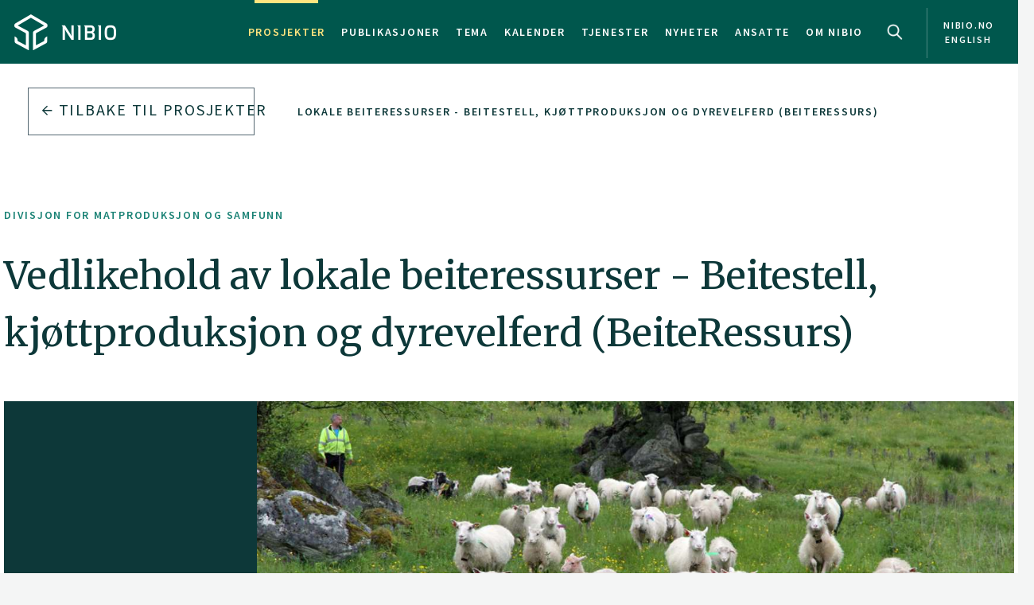

--- FILE ---
content_type: text/html
request_url: https://www.nibio.no/prosjekter/beiteressurs
body_size: 18962
content:
<!DOCTYPE html>
<html class="no-js" lang="no">

<head><!-- Google Tag Manager -->
<!-- <script>(function(w,d,s,l,i){w[l]=w[l]||[];w[l].push(

{'gtm.start': new Date().getTime(),event:'gtm.js'}
);var f=d.getElementsByTagName(s)[0],
j=d.createElement(s),dl=l!='dataLayer'?'&l='+l:'';j.async=true;j.src=
'https://www.googletagmanager.com/gtm.js?id='+i+dl;f.parentNode.insertBefore(j,f);
})(window,document,'script','dataLayer','GTM-M2BQN2S');</script> -->
<!-- End Google Tag Manager -->

<!-- Matomo -->
<!-- <script>
  var _paq = window._paq = window._paq || [];
  /* tracker methods like "setCustomDimension" should be called before "trackPageView" */
  _paq.push(['trackPageView']);
  _paq.push(['enableLinkTracking']);
  (function() {
    var u="https://nibio.matomo.cloud/";
    _paq.push(['setTrackerUrl', u+'matomo.php']);
    _paq.push(['setSiteId', '1']);
    _paq.push(['enableHeartBeatTimer']);
    var d=document, g=d.createElement('script'), s=d.getElementsByTagName('script')[0];
    g.async=true; g.src='//cdn.matomo.cloud/nibio.matomo.cloud/matomo.js'; s.parentNode.insertBefore(g,s);
  })();
</script> -->
<!-- End Matomo Code -->

<script>
    if (!window.location.pathname.startsWith('/admin')) {
        var script = document.createElement('script');
        script.id = 'Cookiebot';
        script.src = 'https://consent.cookiebot.com/uc.js';
        script.setAttribute('data-cbid', 'ef35f0ec-8e7d-46c2-942b-ec4e8c40e65c');
        script.setAttribute('data-blockingmode', 'auto');
        script.type = 'text/javascript';
        document.head.appendChild(script);
    }
</script>

<script data-cookieconsent="ignore"> 
  window.dataLayer = window.dataLayer || [];
  function gtag() {
    dataLayer.push(arguments);
  }
  gtag("consent", "default", {
    ad_personalization: "denied",
    ad_storage: "denied",
    ad_user_data: "denied",
    analytics_storage: "denied",
    functionality_storage: "denied",
    personalization_storage: "denied",
    security_storage: "granted",
    wait_for_update: 500,
  });
  gtag("set", "ads_data_redaction", true);
  gtag("set", "url_passthrough", false); 
</script>

<!-- Matomo new -->
<script data-cookieconsent="ignore">
  var waitForTrackerCount = 0;
  function matomoWaitForTracker() {
    console.log('matomoWaitForTracker start');
    if (typeof _paq === 'undefined' || typeof Cookiebot === 'undefined') {
      if (waitForTrackerCount < 40) {
        setTimeout(matomoWaitForTracker, 250);
        waitForTrackerCount++;
        return;
      }
    } else {
      window.addEventListener('CookiebotOnAccept', function (e) {
        console.log('consentSet accept');
        consentSet();
      });
      window.addEventListener('CookiebotOnDecline', function (e) {
        console.log('consentSet decline');
        consentSet();
      })
    }
  }

  function consentSet() {
    if (Cookiebot.consent.statistics) {
      _paq.push(['rememberCookieConsentGiven']);
      _paq.push(['setConsentGiven']);
    } else {
      _paq.push(['forgetCookieConsentGiven']);
      _paq.push(['deleteCookies']);
    }
  }

  matomoWaitForTracker();

  // Hide Marketing and Preferences categories, "Statistics" only used
  window.addEventListener('CookiebotOnDialogDisplay', e => {
    const detailCategories = ['Preference', 'Advertising', 'Unclassified'],
      toggleCategories = ['Marketing', 'Preferences'];
    detailCategories.forEach(e => {
      if (CookieConsentDialog[`cookieTable${e}Count`] === 0)
        document.getElementById(
          `CybotCookiebotDialogDetailBodyContentCookieContainer${e}Card`
        ).parentNode.style.display = 'none';
    });
    for (let i = 0; i < 3; i++)
      if (CookieConsentDialog[`cookieTable${detailCategories[i]}Count`] === 0)
        document.querySelector(
          `label[for=CybotCookiebotDialogBodyLevelButton${toggleCategories[i]}]`
        ).parentNode.style.display = 'none';
  }, !1);

  function IPtoNum(ip){
    return Number(
      ip.split(".")
        .map(d => ("000"+d).substr(-3) )
        .join("")
    );
  }

  async function getCloudflareJSON(){
    let data = await fetch('https://www.cloudflare.com/cdn-cgi/trace').then(res=>res.text())
    let arr = data.replace(/[\r\n]+/g, '","').replace(/\=+/g, '":"');
        arr ='{"' + arr.slice(0, arr.lastIndexOf('","')) + '"}';
    const jsondata = JSON.parse(arr);
    return jsondata;
  }

  getCloudflareJSON().catch(() => {
    var _paq = window._paq = window._paq || [];
    _paq.push(['trackPageView']);
    _paq.push(['enableLinkTracking']);
    (function() {
      var u="https://nibio.matomo.cloud/";
      _paq.push(['setTrackerUrl', u+'matomo.php']);
      _paq.push(['setSiteId', '1']);
      _paq.push(['enableHeartBeatTimer']);
      var d=document, g=d.createElement('script'), s=d.getElementsByTagName('script')[0];
      g.async=true; g.src='//cdn.matomo.cloud/nibio.matomo.cloud/matomo.js'; s.parentNode.insertBefore(g,s);
    })();
  })

  getCloudflareJSON().then((jsondata) => {
    //console.log(jsondata);
    var matomoStatus = matomoStatus || 'undefined';

    const ranges = [
      ['158.38.1.159', '158.38.1.192'],
      ['128.39.98.0', '128.39.98.255'],
      ['10.100.1.1', '10.100.254.254'],
      ['128.39.98.1', '128.39.99.254']
    ];

    const ip = jsondata.ip;
    const inRange = ranges.some(
      ([min,max]) => IPtoNum(min) < IPtoNum(ip) && IPtoNum(max) > IPtoNum(ip)
    );
    matomoStatus = inRange ? 'internal' : 'external';
    //console.log(matomoStatus);

    // var url = window.location.hostname;
    // var siteID = url === 'nibio.no' ? '1' : '7';

    setTimeout(() => {
      console.log('matomoStatus start');
      var _paq = window._paq = window._paq || [];
      _paq.push(['setCustomDimension', customDimensionId = 1, customDimensionValue = matomoStatus]);
      _paq.push(['requireCookieConsent']);
      _paq.push(['trackPageView']);
      _paq.push(['enableLinkTracking']);
      (function() {
        var u="https://nibio.matomo.cloud/";
        _paq.push(['setTrackerUrl', u+'matomo.php']);
        _paq.push(['setSiteId', '1']);
        _paq.push(['enableHeartBeatTimer']);
        var d=document, g=d.createElement('script'), s=d.getElementsByTagName('script')[0];
        g.async=true; g.src='//cdn.matomo.cloud/nibio.matomo.cloud/matomo.js'; s.parentNode.insertBefore(g,s);
      })();
    }, 100);
  })  

  //document.addEventListener('DOMContentLoaded', consentSet);
  document.addEventListener('DOMContentLoaded', matomoWaitForTracker);

  document.addEventListener("CookiebotOnConsentReady", function() {
    if (Cookiebot.consents.given.statistics) {
      // Load Matomo or other analytics
      console.log("User accepted statistics consent");
    } else {
      // Load alternative, or log basic events, or do nothing
      console.log("User declined statistics consent");
    }
  });
  
</script>
<!-- End Matomo Code --><!--[if IE]><meta http-equiv="X-UA-Compatible" content="IE=11"/><![endif]-->
<meta charset="utf-8" />
<meta name="description" content="Betydelige endringer skjer i landbruket i Midt-Norge, antall bønder har raskt gått ned og 8 600 hektar jordbruksland har blitt tatt ut av produksjon siden 2005 i denne regionen. Tilgang til dyrkbar jord/grasmark er en begrensende faktor i saueproduksjon, spesielt i økologisk produksjon.
" />
<meta name="viewport" content="width=device-width,initial-scale=1" />
<title>Vedlikehold av lokale beiteressurser - Beitestell, kjøttproduksjon og dyrevelferd (BeiteRessurs) - Nibio</title>
<link
  rel="apple-touch-icon"
  sizes="180x180"
  href="/_/asset/com.norsedigital.nibio:0000019bbc7efeb0/apple-touch-icon.png"
/>
<link
  rel="icon"
  type="image/png"
  href="/_/asset/com.norsedigital.nibio:0000019bbc7efeb0/favicon-32x32.png"
  sizes="32x32"
/>
<link
  rel="icon"
  type="image/png"
  href="/_/asset/com.norsedigital.nibio:0000019bbc7efeb0/favicon-16x16.png"
  sizes="16x16"
/>
<link
  rel="manifest"
  href="/_/asset/com.norsedigital.nibio:0000019bbc7efeb0/manifest.json"
/>
<link
  rel="mask-icon"
  href="/_/asset/com.norsedigital.nibio:0000019bbc7efeb0/safari-pinned-tab.svg"
  color="#5bbad5"
/>
<link
  rel="shortcut icon"
  href="/_/asset/com.norsedigital.nibio:0000019bbc7efeb0/favicon.ico"
/>
<meta name="theme-color" content="#ffffff" />
<meta
  name="google-site-verification"
  content="KhACqHw1ZCS9Mbpig8UvXUnACYyniy5VvGMA27NJQhU"
/>

<!-- Open Graph data -->
<meta property="og:title" content="Vedlikehold av lokale beiteressurser - Beitestell, kjøttproduksjon og dyrevelferd (BeiteRessurs) - Nibio" />
<meta property="og:type" content="article" />
<meta
  property="og:url" content="https://www.nibio.no/prosjekter/beiteressurs"
/>
<meta property="og:image" content="https://www.nibio.no/prosjekter/beiteressurs/_/image/50430641-20eb-46ac-ba42-f82e58bd79da:6f96616c0d1c6896187f769de2869e77d24c64ac/block-512-512/bilde%201_anita%20land_cropped.jpg?quality=60" />
<meta property="og:description" content="Betydelige endringer skjer i landbruket i Midt-Norge, antall bønder har raskt gått ned og 8 600 hektar jordbruksland har blitt tatt ut av produksjon siden 2005 i denne regionen. Tilgang til dyrkbar jord/grasmark er en begrensende faktor i saueproduksjon, spesielt i økologisk produksjon.
" />
<meta property="og:site_name" content="Nibio" />
<meta property="og:image:width" content="512" />
<meta property="og:image:height" content="512" />

<!-- Place favicon.ico in the root directory -->

<link
  href="//fonts.googleapis.com/css?family=Merriweather:300,400,400i,700|Source+Sans+Pro:300,300i,400,400i,600,600i,700,700i"
  rel="stylesheet"
/>
<link
  rel="stylesheet"
  href="/_/asset/com.norsedigital.nibio:0000019bbc7efeb0/styles/main.css"
/>

<script type="text/javascript">
  var userip = "18.218.84.78";
  var re = /(46\.249\.232\.8(?!.))|(62\.50\.173\.106)|(77\.106\.175\.179)|(79\.135\.25\.5(?!.))|(79\.161\.49\.18(?!.))|(80\.89\.41\.154)|(80\.232\.108\.2(?!.))|(82\.147\.34\.194)|(84\.205\.40\.229)|(185\.3\.3\.214)|(193\.213\.35\.215)|(158\.37\.160\.178)|(158\.36\.141\.83(?!.))|(128\.39\.47\.46(?!.))|(217\.144\.240\.(109|110))|(88\.84\.191\.23[3-8])|(128\.39\.((5[8-9])|(9[8-9]))\.(([1][0-9][0-9])|([2][0-4][0-9])|([2][5][0-5])|([1-9][0-9])|([1-9])))|(128\.39\.184\.(([0-1][0-9][0-9])|([2][0-5][0-4])|([1-9][0-9])(?![0-9])|([1-9])(?![0-9])))|(128\.39\.97\.((([1][0-1][0-9])|([1][0-2][0-6])|([1][2][9])|([1][3-4][0-9])|([1][5][0-8])|([1-9][0-9])(?![0-9])|([1-9])(?![0-9]))))|(158\.38\.1\.(([1][6][1-9])|([1][7-8][0-9])|([1][9][0])))|(192\.168\..{1,3}\..{1,3})|(10\..{1,3}\..{1,3}\..{1,3})|(172\.[123][0-9]\..{1,3}\..{1,3})|(127\.0\.0\.1)$/;
  if (userip && re.test(userip) && ( !location.search || (location.search && location.search.indexOf('locationfilter') == -1) ) ) {
    var hash = location.hash ? location.hash : '';
    window.history.replaceState(null, null, location.pathname+(location.search ? location.search+'&':'?')+'locationfilter=true'+(location.hash ? location.hash : ''));
  }
</script>

<script
  src="/_/asset/com.norsedigital.nibio:0000019bbc7efeb0/scripts/vendor/modernizr.js"
></script>
<link rel="alternate" type="application/rss+xml" title="Nibio RSS" href="https://www.nibio.no/utils/nibio-rss" /></head>

<!-- Global header -->
<!-- Global header -->
<header>
  <a href="#content" class="skip-navigation">Hopp til hovedinnholdet</a>
  <nav class="navbar navbar-default sticky-scroller master-nav" id="master-nav">
    <div class="container">
      <!-- Brand and toggle get grouped for better mobile display -->
      <div class="navbar-header">
        <a class="navbar-brand" href="/">
            <img src="/_/asset/com.norsedigital.nibio:0000019bbc7efeb0/images/nibio-logo-neg.png" alt="NIBIO Logo" />
        </a>
        <a href="/en"
          class="hidden-xs hidden-lg english btn btn-default">En </a>
        <!-- <button type="button" class="btn btn-default search-toggle hidden-sm hidden-md hidden-lg" data-toggle="collapse"
          data-target="#search-nav" aria-expanded="false">
          <img src="#" data-th-src="${portal.assetUrl({'_path=images/magnifying-glass.png'})}" alt="Search" />
        </button> -->
        <button type="button" class="navbar-toggle collapsed" data-toggle="collapse" data-target="#master-nav-collapse"
          aria-expanded="false">
          <span class="sr-only">Toggle navigation</span>
          <span class="icon-bar"></span>
          <span class="icon-bar"></span>
          <span class="icon-bar"></span><!-- MENY -->
        </button>
        <button type="button" class="search-new__toggle toggle-mobile"
          data-toggle="collapse"
          data-target="#search-nav" aria-expanded="false">
          Search
        </button>
        <!-- <a href="#content" class="skip-navigation">Hopp til hovedinnholdet</a> -->
      </div>
      <!-- Collect the nav links, forms, and other content for toggling -->
      <div class="collapse navbar-collapse no-transition" id="master-nav-collapse">
        <ul class="nav navbar-nav navbar-right">
          <li class="active">
            <a href="/prosjekter">Prosjekter</a>
            <div class="marker">
              <span></span>
            </div>
          </li>
          <li>
            <a href="/publikasjoner">Publikasjoner</a>
            <div class="marker">
              <span></span>
            </div>
          </li>
          <li>
            <a href="/tema">Tema</a>
            <div class="marker">
              <span></span>
            </div>
          </li>
          <li>
            <a href="/kalender">Kalender</a>
            <div class="marker">
              <span></span>
            </div>
          </li>
          <li>
            <a href="/tjenester">Tjenester</a>
            <div class="marker">
              <span></span>
            </div>
          </li>
          <li>
            <a href="/nyheter">Nyheter</a>
            <div class="marker">
              <span></span>
            </div>
          </li>
          <li>
            <a href="/ansatte">Ansatte</a>
            <div class="marker">
              <span></span>
            </div>
          </li>
          <li>
            <a href="/om-nibio">Om NIBIO</a>
            <div class="marker">
              <span></span>
            </div>
          </li>
          <li>
            <button type="button" class="search-new__toggle"
              data-toggle="collapse"
              data-target="#search-nav" aria-expanded="false">
              Search
            </button>
          </li>
          <li class="english hidden-sm hidden-md">
            <a href="/en">
            <span >nibio.no English</span>
              
              
            </a>
          </li>
        </ul>
      </div>
    </div>
  </nav>

  <!--

				FRONT PAGE IMAGE UNCOMMENT WHEN WORKING WITH IT
				APPEARS ON EVERY PAGE NOW

	-->

  

  

  <!--

				FRONT PAGE MAIN IMAGE END

	-->

  <div class="search-new" tabindex="-1">
    <div class="search-new__wrapper">
      <form id="search-form" action="/prosjekter">
        <div class="search-new__input" id="search-input">
            <input type="text" class="form-control" id="q" name="q" value=""
            autocomplete="off" placeholder="Bruk anførselstegn ved søk på eksakt ord eller frase" aria-label="Søk" test="Bruk anførselstegn ved søk på eksakt ord eller frase" />
          <button type="submit" class="search-new__submit">
            Søk
          </button>
        </div>

        <div class="search-new__category">
          <h4>Søk i</h4>
          <div class="search-new__options">
            <!-- <a href="#" rel="nofollow" data-core="sitewide" class="active">nibio.no</a> -->
            <a href="#" rel="nofollow" data-core="/sok">alt</a><a href="#" rel="nofollow" data-core="/ansatte">ansatte</a><a href="#" rel="nofollow" data-core="/prosjekter" class="active">prosjekter</a><a href="#" rel="nofollow" data-core="/publikasjoner">publikasjoner</a><a href="#" rel="nofollow" data-core="/tema">tema</a><a href="#" rel="nofollow" data-core="/tjenester">tjenester</a><a href="#" rel="nofollow" data-core="/kalender">kalender</a><a href="#" rel="nofollow" data-core="/nyheter">nyheter</a>
          </div>
        </div>
      </form>
    </div>
  </div>

  <!-- <nav class="navbar navbar-default sticky-scroller search-nav collapse" id="search-nav">
    <form class="navbar-form" id="search-form" data-th-action="${currentSearchCore.link}">
      <div class="container">
        <div class="row">
          <div class="col-xs-12 col-sm-4 col-md-4 col-lg-3 search-category">
            <a href="#" rel="nofollow">
              <span data-th-text="${portal.localize({'_key=global.searchfor','_locale='+currentLanguage})}"
                data-th-remove="tag"></span>
              <span data-th-text="${currentSearchCore.displayName}">nibio.no</span>:</a>
            <div class="search-category-options">
              <a href="#" rel="nofollow" data-th-each="core :${searchCores}" data-th-text="${core.displayName}"
                data-th-attr="data-core=${core.link}">core.displayName</a>
            </div>
          </div>
          <div class="col-xs-12 col-sm-6 col-md-7 col-lg-8 search-input" id="search-input">
            <input type="text" class="form-control" id="q" name="q" data-th-value="${params.q}"
              data-th-attr="placeholder=${portal.localize({'_key=global.search.placeholder','_locale='+currentLanguage})},aria-label=${portal.localize({'_key=global.search','_locale='+currentLanguage})},test=${portal.localize({'_key=global.search.placeholder','_locale='+currentLanguage})}"
              autocomplete="off" />
            <div class="labels" id="search-labels"></div>
            <div class="icon icon-question-mark">?</div>

            <div class="search-explanation">
              <div class="search-explanation-close">close</div>
              <div class="search-explanation-container"
                data-th-text="${portal.localize({'_key=global.searchExplanation','_locale='+currentLanguage})}">
              </div>
            </div>
          </div>

          <div class="col-xs-12 col-sm-2 col-md-1 col-lg-1 search-submit">
            <button type="submit" class="btn">
              <span data-th-text="${portal.localize({'_key=global.search','_locale='+currentLanguage})}"
                data-th-remove="tag">global.search</span>
              <i class="arrow-right"></i>
            </button>
          </div>
        </div>
      </div>
    </form>
  </nav> -->
</header>
<div class="visible-print-block print-logo">
  <img src="/_/asset/com.norsedigital.nibio:0000019bbc7efeb0/images/nibio-logo.png" alt="NIBIO Logo" />
  <span class="currentDate">
    Utskrift
    <span class="date"></span>
  </span>
</div>
<!-- END Global header -->
<div></div>

<main role="main" id="content" class="main-project">
  <div class="row utilities">
    <div class="col-sm-6 col-md-5 col-lg-3 back-button js-back-btn">
        <a href="/prosjekter" class="btn btn-block btn-nav btn-nav-new btn-default">
            <i class="arrow-left"></i>
            Tilbake til prosjekter
        </a>
    </div>
    <div class="col-sm-6 col-md-7 col-lg-9 breadcrumbs scrolling">
        <nav class="scroll">
            <a href="/prosjekter?filters=1&amp;q=&amp;division[]=a19fbb50-0c49-4057-8c1a-66b1087a02e6">Divisjon for matproduksjon og samfunn</a>
            <span><i class="arrow-right"></i></span>
            <a href="#">Vedlikehold av lokale beiteressurser - Beitestell, kjøttproduksjon og dyrevelferd (BeiteRessurs)</a>
        </nav>
        <div class="fader"></div>
    </div>
    
  </div>
    <article>
        <header>
            <div class="container">
                <!-- Article heading -->

                <div class="row heading">
                    
                    <div class="col-sm-12">
                        <div class="clearfix">
			    <h4>Divisjon for matproduksjon og samfunn</h4>
                        </div>
                        <h1>Vedlikehold av lokale beiteressurser - Beitestell, kjøttproduksjon og dyrevelferd (BeiteRessurs)</h1>
                    </div>
                </div>
                
                <!-- Article header image -->
                <div class="row header-image">
                    <div class="col-sm-12">
                        <div class="container">
                            <div class="row">
                                <div class="col-sm-12 col-md-9 col-md-offset-3 col-lg-9 col-lg-offset-3">
                                    <img class="img-responsive"
                                        src="/prosjekter/beiteressurs/_/image/50430641-20eb-46ac-ba42-f82e58bd79da:6f96616c0d1c6896187f769de2869e77d24c64ac/max-1280/bilde%201_anita%20land_cropped.jpg?quality=60" alt="Bilde 1_Anita Land_cropped.jpg">
                                </div>
                            </div>
                        </div>
                        <div class="container secondary">
                            <div class="col-sm-12 col-md-3 col-lg-3">
                                <nav class="nav-sidebar">
                                    <ul>
                                        <li>
                                            <a class="jump-down" href="#project">Prosjektmedarbeidere</a>
                                        </li>
                                        <li>
                                            <a class="jump-down" href="#project">PROSJEKTFAKTA</a>
                                        </li>
                                        <li>
                                            <a class="jump-down" href="#section-publications">Publikasjoner</a>
                                        </li>
                                        
                                    </ul>
                                </nav>
                            </div>
                        </div>
                    </div>
                    <div class="col-sm-12 col-lg-11 projectMainImage">
                        <div class="container">
                            <div class="row">
                                <div
                                    class="col-sm-12 col-md-9 col-md-offset-3 col-lg-9 col-lg-offset-3 projectMainImage">
                                    <figure>
                                        <figcaption>
                                            <span></span>
                                            <span>Foto: </span>
                                            <span></span>
                                        </figcaption>
                                    </figure>
                                </div>
                            </div>
                        </div>
                    </div>
                </div>
            </div>
        </header>
        <section class="main-content main-content-project">
            <div class="container">
                <div class="row status">
                    <div class="col-sm-10 clearfix">
                        
                        <span class="status inactive">
                            <i></i> INAKTIV
                        </span>
                        <span>SIST OPPDATERT: 27.05.2020</span><br>
                        <span>Slutt: des 2016</span><br>
                        <span>Start: juni 2013</span>
                    </div>
                </div>
                <div class="row content">
                    <div class="col-sm-10">
                        <div class="ingress"><p>Betydelige endringer skjer i landbruket i Midt-Norge, antall bønder har raskt gått ned og 8 600 hektar jordbruksland har blitt tatt ut av produksjon siden 2005 i denne regionen. Tilgang til dyrkbar jord/grasmark er en begrensende faktor i saueproduksjon, spesielt i økologisk produksjon.</p>
</div>
                    </div>
                </div>
                <div class="row content" id="project">
                    <div class="col-sm-12 col-md-4 col-md-offset-0 secondary">
                        
                        <div class="link-list">
                            <h4>Prosjektmedarbeidere</h4>
                            
                                
                                
                                    <span>Martha Ebbesvik</span>
                                
                            
                            
                                
                                
                                    <span>Rose (Ildri Kristine) Bergslid</span>
                                
                            
                            
                                
                                
                                    <span>Emma Brunberg</span>
                                
                            
                            
                                
                                    <a href="/ansatte/lise-grova" title="Gå til ansattsiden til Lise Grøva" target="_self">
                                        Lise Grøva
                                        <i class="arrow-right"></i>
                                    </a>
                                
                                
                            
                            
                                
                                    <a href="/ansatte/unni-stobet-lande" title="Gå til ansattsiden til Unni Støbet Lande" target="_self">
                                        Unni Støbet Lande
                                        <i class="arrow-right"></i>
                                    </a>
                                
                                
                            
                        </div>
                        <div data-portal-region="left">
                            
                        </div>
                    </div>
                    <div class="col-sm-12 col-md-8 primary">
                        <div class="table-key-figures">
                            <table>
                                <tbody>
                                    <tr>
                                        <td>Status</td>
                                        <td>Avsluttet</td>
                                    </tr>
                                    
                                    <tr>
                                        <td>Start- og sluttdato</td>
                                        <td>01.06.2013 - 31.12.2016</td>
                                    </tr>
                                    <tr>
                                        <td>Prosjektleder</td>
                                        <td>
                                            <a href="/ansatte/havard-steinshamn"
                                                target="_self">Håvard Steinshamn</a>
                                        </td>
                                        
                                    </tr>
                                    
                                    <tr>
                                        <td>Divisjon</td>
                                        <td>Divisjon for matproduksjon og samfunn</td>
                                    </tr>
                                    <tr>
                                        <td>Avdeling</td>
                                        <td>Fôr og husdyr</td>
                                    </tr>
                                    <tr>
                                        <td>Samarbeidspartnere</td>
                                        <td>Norsk senter for økologisk landbruk, Skjetlein Grønt kompetansesenter, Bygdeforskning, Oppdal landbruksrådgivning, Norsk Sau og Geit</td>
                                    </tr>
                                    <tr>
                                        <td>Totalt budsjett</td>
                                        <td>4700000</td>
                                    </tr>
                                    
                                    <tr>
                                        <td>Finansieringskilde</td>
                                        <td>Regionalt Forskningsfond Midt Norge, Fylkesmannen i Møre og Romsdal, Sør-Trøndelag og Nord Trøndelag</td>
                                    </tr>
                                </tbody>
                            </table>
                        </div>
                        <div><p>Bruken av beiteområdene vår og høst er ofte på bekostning av avling og kvalitet av vinterfôr. Det å få tilgang til og bruke marginale dyrka områder for vår- og høstbeite kan bidra til å motvirke nedgangen i dyreproduksjon basert på grass/beite-ressurser. Hvis bønder ønsker å utnytte dyrka marginale områder som ellers villa ha ligger brakk, må faktorer som produksjon, økonomi og dyrevelferd tas opp.</p>

<p>Regjeringen ønsker å øke matproduksjonen for å betjene den økende befolkning i Norge basert på lokale ressurser, som grasmark, over hele landet. Videre er det en bevissthet om behovet for å holde marginale områder/areal i bruk.</p>

<p>Dette prosjektet er utviklet for å møte disse utfordringene med forskningsbasert kunnskap. Vårt hovedmål er å undersøke mulighetene for å opprettholde dyrka, marginale areal som ellers ville ligger brakk mens man tar kjøttproduksjon og dyrevelferd i betraktning. Resultatene fra prosjektet vil bidra til økt kunnskap som vil være nyttig for oppfyllelse av målene for landbrukspolitikken om økt matproduksjon i Norge.</p>
</div>
                    </div>
                </div>
            </div>
            <div data-portal-region="main">
                
            </div>
        </section>
        <section class="cards publications-cards" id="section-publications">
            <div class="container">
                <div class="row section-header">
                    <div class="col-sm-8">
                        <h2>Publikasjoner i prosjektet</h2>
                    </div>
                    <div class="row">
                        <div class="col-sm-12">
                            <div aria-multiselectable="true" class="panel-group" id="publications" role="tablist">
                                <!-- Panel -->
                                
                                    <!-- Panel -->

<div class="panel panel-default" data-ptype="0cfb1c66-ed26-4b36-b4fb-e05cdefb59f0" data-year="2017">
    <div class="panel-heading" role="tab">
        <a role="button" data-toggle="collapse" data-parent="#publications"
            href="#publication--075ed7dfd-bf10-4ca9-bda5-14f3886f29c4-collapse"
            aria-expanded="false">
            <div class="container-fluid">
                <div class="row">
                    <div class="default">
                        <div class="col-sm-7 title">
                            <h3>
                                <span>Annen rapport –</span>
                                Jordbruksarealer ute av drift og ubrukte utmarksbeiter
                            </h3>
                        </div>
                        <div class="col-sm-2 writers">
                            <p>
                                
                                    Rose Bergslid, 
                                    
                                
                                    Håvard Steinshamn
                                    
                                
                            </p>
                            
                        </div>

                        <div class="col-sm-3 meta">
                            <p>NORSØK FAGINFO,  1(2017 Vol 2),  2017 </p>
                        </div>
                        
                    </div>
                    <div class="col-sm-12 references hidden">Bergslid, R. & Steinshamn, H. 2017. Jordbruksarealer ute av drift og ubrukte utmarksbeiter (Annen rapport).</div>
                </div>
            </div>
        </a>
    </div>
    <div class="panel-collapse collapse"
        role="tabpanel" id="publication--075ed7dfd-bf10-4ca9-bda5-14f3886f29c4-collapse">
        <div class="panel-body">
            <div class="container-fluid">
                <div class="row">
                    <div class="col-sm-5 col-md-4 col-lg-3">
                        
                        
                        <div class="link-list">
                            <h2>Forfattere</h2>
                            
                                
                                <span>Rose Bergslid</span>
                            
                                <a href="/ansatte/havard-steinshamn">Håvard Steinshamn</a>
                                
                            
                        </div>
                        
                    </div>
                    <div class="col-md-offset-1 col-lg-offset-2 col-sm-7">
                        <h4>Sammendrag</h4>
                        <p>I perioden 2003 – 2013 har gras- og beitearealet i Møre og Romsdal blitt redusert med om lag 10 %. Samtidig er det en politisk målsetting at husdyrproduksjonen så langt som mulig skal skje på grunnlag av norsk grovfôrareal, beitebruk og norske fôrråvarer. Skal vi lykkes med det krever det at vi bruker jord- og beiteressursene våre langt bedre enn i dag.




 </p>
                    </div>
                </div>
            </div>
        </div>
    </div>
</div>
<!-- END Panel -->
                                
                                
                                    <!-- Panel -->

<div class="panel panel-default" data-ptype="0cfb1c66-ed26-4b36-b4fb-e05cdefb59f0" data-year="2017">
    <div class="panel-heading" role="tab">
        <a role="button" data-toggle="collapse" data-parent="#publications"
            href="#publication--101cc9141-6020-4f64-9ec0-bb680f1a1fe4-collapse"
            aria-expanded="false">
            <div class="container-fluid">
                <div class="row">
                    <div class="default">
                        <div class="col-sm-7 title">
                            <h3>
                                <span>Forskningsrapport –</span>
                                Økonomi i saueholdet ved tilgang på ekstra innmarksbeite
                            </h3>
                        </div>
                        <div class="col-sm-2 writers">
                            <p>
                                
                                    Martha Ebbesvik, 
                                    
                                
                                    Rose Bergslid, 
                                    
                                
                                    Lise Grøva, 
                                    
                                
                                    
                                    ...
                                
                                    
                                    
                                
                            </p>
                            
                        </div>

                        <div class="col-sm-3 meta">
                            <p> 2017 </p>
                        </div>
                        
                    </div>
                    <div class="col-sm-12 references hidden">Ebbesvik, M., Bergslid, R., Grøva, L., Lande, U.S. & Steinshamn, H. 2017. Økonomi i saueholdet ved tilgang på ekstra innmarksbeite (Forskningsrapport).</div>
                </div>
            </div>
        </a>
    </div>
    <div class="panel-collapse collapse"
        role="tabpanel" id="publication--101cc9141-6020-4f64-9ec0-bb680f1a1fe4-collapse">
        <div class="panel-body">
            <div class="container-fluid">
                <div class="row">
                    <div class="col-sm-5 col-md-4 col-lg-3">
                        
                        
                        <div class="link-list">
                            <h2>Forfattere</h2>
                            
                                
                                <span>Martha Ebbesvik</span>
                            
                                
                                <span>Rose Bergslid</span>
                            
                                <a href="/ansatte/lise-grova">Lise Grøva</a>
                                
                            
                                <a href="/ansatte/unni-stobet-lande">Unni Støbet Lande</a>
                                
                            
                                <a href="/ansatte/havard-steinshamn">Håvard Steinshamn</a>
                                
                            
                        </div>
                        
                    </div>
                    <div class="col-md-offset-1 col-lg-offset-2 col-sm-7">
                        <h4>Sammendrag</h4>
                        <p>Prosjektet «BeiteRessurs» har vært ledet av Norsk Institutt for Bioøkonomi (NIBIO). Norsk senter for økologisk landbruk (NORSØK) og Senter for bygdeforskning har vært samarbeidsparter. Prosjektet ble gjennomført 2013-2016. Hovedmålet var å teste mulighetene for å ta i bruk marginale jordbruksområder som har ligget brakk, til beite for sau. Denne rapporten tar for seg de økonomiske konsekvensene av å ta i bruk et nedlagt innmarksbeite til vår- og høstbeite på sauegarder i Midt-Norge. De fleste undersøkelsene i prosjektet ble gjort på et nedlagt fellesbeite på 220 daa i Møre og Romsdal. Dette arealet ble dyrket opp rundt 1980, og var i bruk som fellesbeite for melkekyr frem til sommeren 2001. I 2013 ble det ryddet en gjerdetrasé og arealet ble gjerdet inn med fire-tråders strømgjerde. Sommeren 2013 ble arealet beitet av sau og hest. I 2014 og 2015 ble det gjennomført et forsøk med en sauebesetning som ble inndelt i tre like store forsøksgrupper. Den ene gruppen ble sluppet direkte til fjells rett fra garden etter lamming. Gruppe to fikk utvidet vårbeiteperiode med fire uker på hele innmarksarealet før de ble sluppet til fjells. Den tredje gruppen fikk også utvidet vårbeiteperiode med fire uker på hele innmarksarealet før de beita resten av sommeren på ca 1/3 del av arealet. Innmarksarealet hadde fire uker uten beiting i august/september og på høsten ble hele arealet beita med sau og påsettlam i fire uker.

Alle kostnader ved bruk av innmarksbeite er delt inn i etableringskostnader og driftskostnader. Disse kostandene ble brukt som grunnlag for å sammenligne dekningsbidrag for to «eksempelgarder» i Midt-Norge: En middels stor sauegard (82 vinerfôra sauer (vfs)) og en stor sauegard (175 vfs) med og utenbruk av nedlagte innmaksbeiter. Ved å ta i bruk nedlagte beiteområder frigis arealer hjemme på garden. Tilleggsarealet kan gi grunnlag for flere vfs, bedre grovfôrkvalitet ved at slåtten kan tas tidligere, redusert bruk av kraftfôr, eller salg av rundballer. I rapporten har vi beregnet dekningsbidrag ved ulike alternativer for bruk av det frigitte arealet. Rydding og inngjerding av innmarksbeite på 220 daa ga en etableringskostnad på 87 kr/løpemeter gjerde. Årlige driftskostnader ble beregnet til 14,45 kr/løpemeter gjerde. Total kostnad inkludert alt utstyr og arbeid med etablering og årlig drift ble beregnet til 20,20 kr/løpemeter gjerde eller 190 kr/daa innmarksbeite når levetid på gjerdet ble satt til 15 år. Ved levetid på 20 år var kostanden 177 kr/daa innmarksbeite.

Det høyeste dekningsbidraget oppnås ved at frigjort areal hjemme brukes til å øke besetningen. Ved å øke antall vfs viste resultatene våre at ved å ta i bruk det nedlagte arealet til vårbeite før dyra dro til fjells og som høstbeite for livsauene, så økte dekningsbidraget med 26 % for gjennomsnittsgarden og 24 % for den store garden. Hvis antallet vfs ikke kan økes, er det mer lønnsomt å produsere grovfôr med god kvalitet og redusere kraftfôrandelen enn å produsere rundballer på frigitt areal. Dersom vi hadde lagt inn lengre levetid på gjerdet enn 15 år og høyere lammevekter på grunn av fire uker forlenget vårbeite ville dekningsbidraget blitt enda bedre. Tilskuddet til innmarksbeite er en viktig faktor for at det kan bli lønnsomt å ta i bruk nedlagte innmarksbeiter for å øke arealressursene på sauegarder. Prosjektet har vist at det kan være fordelaktig for sauebønder å ta i bruk nedlagte arealer til beite både med hensyn til tilgang på godt vårbeite, tilvekst på lammene, bedre grunnlag for godt vinterfôr og økonomisk resultat.</p>
                    </div>
                </div>
            </div>
        </div>
    </div>
</div>
<!-- END Panel -->
                                
                                
                                    <!-- Panel -->

<div class="panel panel-default" data-ptype="e4b9b2bc-82be-42d1-80f5-f1515ad07e2e" data-year="2016">
    <div class="panel-heading" role="tab">
        <a role="button" data-toggle="collapse" data-parent="#publications"
            href="#publication--2c3a4f62d-506d-4efa-84cb-0ecf74577ebd-collapse"
            aria-expanded="false">
            <div class="container-fluid">
                <div class="row">
                    <div class="default">
                        <div class="col-sm-7 title">
                            <h3>
                                <span>Populærvitenskapelig artikkel –</span>
                                Har jordbruksareal som har gått ut av drift nokon verdi?
                            </h3>
                        </div>
                        <div class="col-sm-2 writers">
                            <p>
                                
                                    Håvard Steinshamn, 
                                    
                                
                                    Unni Støbet Lande, 
                                    
                                
                                    Steffen Adler, 
                                    
                                
                                    
                                    ...
                                
                            </p>
                            
                        </div>

                        <div class="col-sm-3 meta">
                            <p>Bondevennen,   2016(31/32),  2016, s.14-15</p>
                        </div>
                        
                    </div>
                    <div class="col-sm-12 references hidden">Steinshamn, H., Lande, U.S., Adler, S. & Grøva, L. 2016. Har jordbruksareal som har gått ut av drift nokon verdi? (Populærvitenskapelig artikkel).</div>
                </div>
            </div>
        </a>
    </div>
    <div class="panel-collapse collapse"
        role="tabpanel" id="publication--2c3a4f62d-506d-4efa-84cb-0ecf74577ebd-collapse">
        <div class="panel-body">
            <div class="container-fluid">
                <div class="row">
                    <div class="col-sm-5 col-md-4 col-lg-3">
                        
                        
                        <div class="link-list">
                            <h2>Forfattere</h2>
                            
                                <a href="/ansatte/havard-steinshamn">Håvard Steinshamn</a>
                                
                            
                                <a href="/ansatte/unni-stobet-lande">Unni Støbet Lande</a>
                                
                            
                                <a href="/ansatte/steffen-adler">Steffen Adler</a>
                                
                            
                                <a href="/ansatte/lise-grova">Lise Grøva</a>
                                
                            
                        </div>
                        
                    </div>
                    <div class="col-md-offset-1 col-lg-offset-2 col-sm-7">
                        <h4>Sammendrag</h4>
                        <p>Det er ikke registrert sammendrag</p>
                    </div>
                </div>
            </div>
        </div>
    </div>
</div>
<!-- END Panel -->
                                
                                
                                    <!-- Panel -->

<div class="panel panel-default" data-ptype="783e1ba9-d2f7-4bac-aef5-2404c96705dc" data-year="2016">
    <div class="panel-heading" role="tab">
        <a role="button" data-toggle="collapse" data-parent="#publications"
            href="#publication--3c13bab5d-c712-414c-919c-dc2057a59beb-collapse"
            aria-expanded="false">
            <div class="container-fluid">
                <div class="row">
                    <div class="default">
                        <div class="col-sm-7 title">
                            <h3>
                                <span>Konferanseposter –</span>
                                Effects of heifers and sheep grazing on herbage production on a previously abandoned grassland
                            </h3>
                        </div>
                        <div class="col-sm-2 writers">
                            <p>
                                
                                    Håvard Steinshamn, 
                                    
                                
                                    Steffen Adler, 
                                    
                                
                                    Lise Grøva, 
                                    
                                
                                    
                                    ...
                                
                            </p>
                            
                        </div>

                        <div class="col-sm-3 meta">
                            <p>The multiple roles of grassland in the European bioeconomy. 26th General Meeting of the European Grassland Federation,   2016 </p>
                        </div>
                        
                    </div>
                    <div class="col-sm-12 references hidden">Steinshamn, H., Adler, S., Grøva, L. & Lande, U.S. 2016. Effects of heifers and sheep grazing on herbage production on a previously abandoned grassland (Konferanseposter).</div>
                </div>
            </div>
        </a>
    </div>
    <div class="panel-collapse collapse"
        role="tabpanel" id="publication--3c13bab5d-c712-414c-919c-dc2057a59beb-collapse">
        <div class="panel-body">
            <div class="container-fluid">
                <div class="row">
                    <div class="col-sm-5 col-md-4 col-lg-3">
                        
                        
                        <div class="link-list">
                            <h2>Forfattere</h2>
                            
                                <a href="/ansatte/havard-steinshamn">Håvard Steinshamn</a>
                                
                            
                                <a href="/ansatte/steffen-adler">Steffen Adler</a>
                                
                            
                                <a href="/ansatte/lise-grova">Lise Grøva</a>
                                
                            
                                <a href="/ansatte/unni-stobet-lande">Unni Støbet Lande</a>
                                
                            
                        </div>
                        
                    </div>
                    <div class="col-md-offset-1 col-lg-offset-2 col-sm-7">
                        <h4>Sammendrag</h4>
                        <p>Large areas of cultivated grassland are annually abandoned and no longer used for production in Norway. Such areas will over time be encroached by shrubs and trees, which is regarded as undesirable. We assessed plant community development, pasture production, herbage quality and pasture utilization by sheep and
heifers of a grassland that has been unmanaged for 12 years. e experiment was run for two consecutive years. Sheep grazed the whole area for one month in spring and autumn. During the summer, the area was assigned to three replicated treatments: (1) control with no management; (2) grazing heifers; and
(3) grazing sheep with offspring. The stocking rate was 1.8 LU ha-1, in both b and c, for a duration of one month. The area was left resting for a month aer treatment and before autumn sheep grazing. Pasture production and herbage intake was estimated using grazing exclosure cages. Herbage consumed during summer period was on average 211 g DM m-2 and the pasture utilization was 55%. The annual consumption and utilization was 336 g DM m-2 and 62% in the grazed treatments and 28 g DM m-2 and 15% in the control, respectively. Total annual pasture production was on average 72% higher in the grazed treatments compared to the control. Tere was no difference between the grazed treatments on
annual production, herbage intake or pasture utilization. Grazing stimulated herbage production, and such abandoned grasslands are valuable forage resources.</p>
                    </div>
                </div>
            </div>
        </div>
    </div>
</div>
<!-- END Panel -->
                                
                                
                                    <!-- Panel -->

<div class="panel panel-default" data-ptype="d2d89ea5-5434-4613-b717-5627c9488a1e" data-year="2016">
    <div class="panel-heading" role="tab">
        <a role="button" data-toggle="collapse" data-parent="#publications"
            href="#publication--41c57e946-b809-45e3-b2b1-5d84bb0fc62f-collapse"
            aria-expanded="false">
            <div class="container-fluid">
                <div class="row">
                    <div class="default">
                        <div class="col-sm-7 title linkIcon">
                            <h3>
                                <span>Vitenskapelig kapittel –</span>
                                Effects of heifers and sheep grazing on herbage production on a previously abandoned grassland
                            </h3>
                        </div>
                        <div class="col-sm-2 writers">
                            <p>
                                
                                    Håvard Steinshamn, 
                                    
                                
                                    Steffen Adler, 
                                    
                                
                                    Lise Grøva, 
                                    
                                
                                    
                                    ...
                                
                            </p>
                            
                        </div>

                        <div class="col-sm-3 meta">
                            <p>The multiple roles of grassland in the European bioeconomy,  21  2016, s.235-237</p>
                        </div>
                        
                    </div>
                    <div class="col-sm-12 references hidden">Steinshamn, H., Adler, S., Grøva, L. & Lande, U.S. 2016. Effects of heifers and sheep grazing on herbage production on a previously abandoned grassland (Vitenskapelig kapittel). Tilgjengelig fra: https://hdl.handle.net/11250/2454983.</div>
                </div>
            </div>
        </a>
    </div>
    <div class="panel-collapse collapse"
        role="tabpanel" id="publication--41c57e946-b809-45e3-b2b1-5d84bb0fc62f-collapse">
        <div class="panel-body">
            <div class="container-fluid">
                <div class="row">
                    <div class="col-sm-5 col-md-4 col-lg-3">
                        <a href="https://hdl.handle.net/11250/2454983" class="btn btn-primary btn-block til-dokument"
                            title="Til dokument for Effects of heifers and sheep grazing on herbage production on a previously abandoned grassland" data-document-type="Vitenskapelig kapittel">
                            <span tag="remove">Til dokument</span> <i class="arrow-right"></i>
                        </a>
                        
                        <div class="link-list">
                            <h2>Forfattere</h2>
                            
                                <a href="/ansatte/havard-steinshamn">Håvard Steinshamn</a>
                                
                            
                                <a href="/ansatte/steffen-adler">Steffen Adler</a>
                                
                            
                                <a href="/ansatte/lise-grova">Lise Grøva</a>
                                
                            
                                <a href="/ansatte/unni-stobet-lande">Unni Støbet Lande</a>
                                
                            
                        </div>
                        
                    </div>
                    <div class="col-md-offset-1 col-lg-offset-2 col-sm-7">
                        <h4>Sammendrag</h4>
                        <p>Det er ikke registrert sammendrag</p>
                    </div>
                </div>
            </div>
        </div>
    </div>
</div>
<!-- END Panel -->
                                
                                
                                    <!-- Panel -->

<div class="panel panel-default" data-ptype="783e1ba9-d2f7-4bac-aef5-2404c96705dc" data-year="2016">
    <div class="panel-heading" role="tab">
        <a role="button" data-toggle="collapse" data-parent="#publications"
            href="#publication--57f7f16d9-ab80-4249-a918-d58b77b71fdf-collapse"
            aria-expanded="false">
            <div class="container-fluid">
                <div class="row">
                    <div class="default">
                        <div class="col-sm-7 title">
                            <h3>
                                <span>Konferanseforedrag –</span>
                                Effects of grazing previously abandoned grassland on
performance in sheep
                            </h3>
                        </div>
                        <div class="col-sm-2 writers">
                            <p>
                                
                                    Lise Grøva, 
                                    
                                
                                    Håvard Steinshamn, 
                                    
                                
                                    Emma Brunberg, 
                                    
                                
                                    
                                    ...
                                
                            </p>
                            
                        </div>

                        <div class="col-sm-3 meta">
                            <p>The multiple roles of grassland in the European bioeconomy. 26th General Meeting of the European Grassland Federation,   2016 </p>
                        </div>
                        
                    </div>
                    <div class="col-sm-12 references hidden">Grøva, L., Steinshamn, H., Brunberg, E. & Lande, U.S. 2016. Effects of grazing previously abandoned grassland on
performance in sheep (Konferanseforedrag).</div>
                </div>
            </div>
        </a>
    </div>
    <div class="panel-collapse collapse"
        role="tabpanel" id="publication--57f7f16d9-ab80-4249-a918-d58b77b71fdf-collapse">
        <div class="panel-body">
            <div class="container-fluid">
                <div class="row">
                    <div class="col-sm-5 col-md-4 col-lg-3">
                        
                        
                        <div class="link-list">
                            <h2>Forfattere</h2>
                            
                                <a href="/ansatte/lise-grova">Lise Grøva</a>
                                
                            
                                <a href="/ansatte/havard-steinshamn">Håvard Steinshamn</a>
                                
                            
                                
                                <span>Emma Brunberg</span>
                            
                                <a href="/ansatte/unni-stobet-lande">Unni Støbet Lande</a>
                                
                            
                        </div>
                        
                    </div>
                    <div class="col-md-offset-1 col-lg-offset-2 col-sm-7">
                        <h4>Sammendrag</h4>
                        <p>Large areas of cultivated grasslands have been abandoned in Norway and are no longer used for production. Knowing that access to spring and autumn pastures is a limiting factor for sheep farmers, this study aims at testing the effect of introducing abandoned farmland into sheep production. One
sheep ock with 83(88) ewes (lambs) in 2014 and 77 (106) ewes (lambs) in 2015 was each year assigned to three treatments: (1) control; common farm procedure with a short spring grazing period before summer grazing on range pasture; (2) spring extended; a four-week extended spring grazing period on abandoned cultivated grassland before summer grazing on range pasture; (3) whole season grazing on abandoned cultivated grassland. Weight gain from spring to autumn, slaughter weight and carcass value were signicantly (P&lt;0.05) higher in lambs assigned to treatment 2, with four weeks extended spring
grazing period (255 g day-1, 15.7 kg, 699 NOK), compared to treatment 1 (229 g day-1, 14.3 kg, 615 NOK) and treatment 3 (206 g day-1, 13.2 kg, 548 NOK). !e use of abandoned cultivated grassland for extended spring grazing improved weight gain and slaughter weight, while whole season grazing on abandoned grassland was the least productive option tested. </p>
                    </div>
                </div>
            </div>
        </div>
    </div>
</div>
<!-- END Panel -->
                                
                                
                                    <!-- Panel -->

<div class="panel panel-default" data-ptype="d2d89ea5-5434-4613-b717-5627c9488a1e" data-year="2016">
    <div class="panel-heading" role="tab">
        <a role="button" data-toggle="collapse" data-parent="#publications"
            href="#publication--6675512e5-e6df-42b8-8cb6-adca0de8daa9-collapse"
            aria-expanded="false">
            <div class="container-fluid">
                <div class="row">
                    <div class="default">
                        <div class="col-sm-7 title linkIcon">
                            <h3>
                                <span>Vitenskapelig kapittel –</span>
                                Effects of grazing previously abandoned grassland on
performance in sheep
                            </h3>
                        </div>
                        <div class="col-sm-2 writers">
                            <p>
                                
                                    Lise Grøva, 
                                    
                                
                                    Håvard Steinshamn, 
                                    
                                
                                    Emma Brunberg, 
                                    
                                
                                    
                                    ...
                                
                            </p>
                            
                        </div>

                        <div class="col-sm-3 meta">
                            <p>The multiple roles of grassland in the European bioeconomy,  21  2016, s.83-85</p>
                        </div>
                        
                    </div>
                    <div class="col-sm-12 references hidden">Grøva, L., Steinshamn, H., Brunberg, E. & Lande, U.S. 2016. Effects of grazing previously abandoned grassland on
performance in sheep (Vitenskapelig kapittel). Tilgjengelig fra: https://hdl.handle.net/11250/2454984.</div>
                </div>
            </div>
        </a>
    </div>
    <div class="panel-collapse collapse"
        role="tabpanel" id="publication--6675512e5-e6df-42b8-8cb6-adca0de8daa9-collapse">
        <div class="panel-body">
            <div class="container-fluid">
                <div class="row">
                    <div class="col-sm-5 col-md-4 col-lg-3">
                        <a href="https://hdl.handle.net/11250/2454984" class="btn btn-primary btn-block til-dokument"
                            title="Til dokument for Effects of grazing previously abandoned grassland on
performance in sheep" data-document-type="Vitenskapelig kapittel">
                            <span tag="remove">Til dokument</span> <i class="arrow-right"></i>
                        </a>
                        
                        <div class="link-list">
                            <h2>Forfattere</h2>
                            
                                <a href="/ansatte/lise-grova">Lise Grøva</a>
                                
                            
                                <a href="/ansatte/havard-steinshamn">Håvard Steinshamn</a>
                                
                            
                                
                                <span>Emma Brunberg</span>
                            
                                <a href="/ansatte/unni-stobet-lande">Unni Støbet Lande</a>
                                
                            
                        </div>
                        
                    </div>
                    <div class="col-md-offset-1 col-lg-offset-2 col-sm-7">
                        <h4>Sammendrag</h4>
                        <p>Det er ikke registrert sammendrag</p>
                    </div>
                </div>
            </div>
        </div>
    </div>
</div>
<!-- END Panel -->
                                
                                
                                    <!-- Panel -->

<div class="panel panel-default" data-ptype="783e1ba9-d2f7-4bac-aef5-2404c96705dc" data-year="2016">
    <div class="panel-heading" role="tab">
        <a role="button" data-toggle="collapse" data-parent="#publications"
            href="#publication--767cbc4ce-9178-4e21-9f71-474f3cea3840-collapse"
            aria-expanded="false">
            <div class="container-fluid">
                <div class="row">
                    <div class="default">
                        <div class="col-sm-7 title">
                            <h3>
                                <span>Foredrag –</span>
                                Beiteressurs- presentasjon av resultatet av forskningsprosjektet
                            </h3>
                        </div>
                        <div class="col-sm-2 writers">
                            <p>
                                
                                    Håvard Steinshamn, 
                                    
                                
                                    Lise Grøva, 
                                    
                                
                                    Steffen Adler, 
                                    
                                
                                    
                                    ...
                                
                            </p>
                            
                        </div>

                        <div class="col-sm-3 meta">
                            <p>Fjellandbrukskonferansen 2016,   2016 </p>
                        </div>
                        
                    </div>
                    <div class="col-sm-12 references hidden">Steinshamn, H., Grøva, L., Adler, S. & Lande, U.S. 2016. Beiteressurs- presentasjon av resultatet av forskningsprosjektet (Foredrag).</div>
                </div>
            </div>
        </a>
    </div>
    <div class="panel-collapse collapse"
        role="tabpanel" id="publication--767cbc4ce-9178-4e21-9f71-474f3cea3840-collapse">
        <div class="panel-body">
            <div class="container-fluid">
                <div class="row">
                    <div class="col-sm-5 col-md-4 col-lg-3">
                        
                        
                        <div class="link-list">
                            <h2>Forfattere</h2>
                            
                                <a href="/ansatte/havard-steinshamn">Håvard Steinshamn</a>
                                
                            
                                <a href="/ansatte/lise-grova">Lise Grøva</a>
                                
                            
                                <a href="/ansatte/steffen-adler">Steffen Adler</a>
                                
                            
                                <a href="/ansatte/unni-stobet-lande">Unni Støbet Lande</a>
                                
                            
                        </div>
                        
                    </div>
                    <div class="col-md-offset-1 col-lg-offset-2 col-sm-7">
                        <h4>Sammendrag</h4>
                        <p>Det er ikke registrert sammendrag</p>
                    </div>
                </div>
            </div>
        </div>
    </div>
</div>
<!-- END Panel -->
                                
                                
                                    <!-- Panel -->

<div class="panel panel-default" data-ptype="e4b9b2bc-82be-42d1-80f5-f1515ad07e2e" data-year="2016">
    <div class="panel-heading" role="tab">
        <a role="button" data-toggle="collapse" data-parent="#publications"
            href="#publication--8c7993746-ede5-4e05-9c8c-432c04f23137-collapse"
            aria-expanded="false">
            <div class="container-fluid">
                <div class="row">
                    <div class="default">
                        <div class="col-sm-7 title">
                            <h3>
                                <span>Populærvitenskapelig artikkel –</span>
                                Jordbruksareal som har gått ut av drift kan fortsatt ha verdi!
                            </h3>
                        </div>
                        <div class="col-sm-2 writers">
                            <p>
                                
                                    Håvard Steinshamn, 
                                    
                                
                                    Unni Støbet Lande, 
                                    
                                
                                    Steffen Adler, 
                                    
                                
                                    
                                    ...
                                
                            </p>
                            
                        </div>

                        <div class="col-sm-3 meta">
                            <p>Landbrukstidende,   2016, s.2-3</p>
                        </div>
                        
                    </div>
                    <div class="col-sm-12 references hidden">Steinshamn, H., Lande, U.S., Adler, S. & Grøva, L. 2016. Jordbruksareal som har gått ut av drift kan fortsatt ha verdi! (Populærvitenskapelig artikkel).</div>
                </div>
            </div>
        </a>
    </div>
    <div class="panel-collapse collapse"
        role="tabpanel" id="publication--8c7993746-ede5-4e05-9c8c-432c04f23137-collapse">
        <div class="panel-body">
            <div class="container-fluid">
                <div class="row">
                    <div class="col-sm-5 col-md-4 col-lg-3">
                        
                        
                        <div class="link-list">
                            <h2>Forfattere</h2>
                            
                                <a href="/ansatte/havard-steinshamn">Håvard Steinshamn</a>
                                
                            
                                <a href="/ansatte/unni-stobet-lande">Unni Støbet Lande</a>
                                
                            
                                <a href="/ansatte/steffen-adler">Steffen Adler</a>
                                
                            
                                <a href="/ansatte/lise-grova">Lise Grøva</a>
                                
                            
                        </div>
                        
                    </div>
                    <div class="col-md-offset-1 col-lg-offset-2 col-sm-7">
                        <h4>Sammendrag</h4>
                        <p>Det er ikke registrert sammendrag</p>
                    </div>
                </div>
            </div>
        </div>
    </div>
</div>
<!-- END Panel -->
                                
                                
                                    <!-- Panel -->

<div class="panel panel-default" data-ptype="783e1ba9-d2f7-4bac-aef5-2404c96705dc" data-year="2016">
    <div class="panel-heading" role="tab">
        <a role="button" data-toggle="collapse" data-parent="#publications"
            href="#publication--9dc2e6d8d-bf89-4669-9247-8e290c099f5d-collapse"
            aria-expanded="false">
            <div class="container-fluid">
                <div class="row">
                    <div class="default">
                        <div class="col-sm-7 title">
                            <h3>
                                <span>Intervju –</span>
                                I pakt med det gamle
                            </h3>
                        </div>
                        <div class="col-sm-2 writers">
                            <p>
                                
                                    Håvard Steinshamn
                                    
                                
                            </p>
                            
                        </div>

                        <div class="col-sm-3 meta">
                            <p>NRK Sogn og Fjordane,   2016 </p>
                        </div>
                        
                    </div>
                    <div class="col-sm-12 references hidden">Steinshamn, H. 2016. I pakt med det gamle (Intervju).</div>
                </div>
            </div>
        </a>
    </div>
    <div class="panel-collapse collapse"
        role="tabpanel" id="publication--9dc2e6d8d-bf89-4669-9247-8e290c099f5d-collapse">
        <div class="panel-body">
            <div class="container-fluid">
                <div class="row">
                    <div class="col-sm-5 col-md-4 col-lg-3">
                        
                        
                        <div class="link-list">
                            <h2>Forfattere</h2>
                            
                                <a href="/ansatte/havard-steinshamn">Håvard Steinshamn</a>
                                
                            
                        </div>
                        
                    </div>
                    <div class="col-md-offset-1 col-lg-offset-2 col-sm-7">
                        <h4>Sammendrag</h4>
                        <p>Det er ikke registrert sammendrag</p>
                    </div>
                </div>
            </div>
        </div>
    </div>
</div>
<!-- END Panel -->
                                
                                
                                    <!-- Panel -->

<div class="panel panel-default" data-ptype="783e1ba9-d2f7-4bac-aef5-2404c96705dc" data-year="2016">
    <div class="panel-heading" role="tab">
        <a role="button" data-toggle="collapse" data-parent="#publications"
            href="#publication--1067c26bb0-b712-4b2f-a925-86b34b7baec8-collapse"
            aria-expanded="false">
            <div class="container-fluid">
                <div class="row">
                    <div class="default">
                        <div class="col-sm-7 title">
                            <h3>
                                <span>Foredrag –</span>
                                Effekt av beiting på beiteveksten på areal som har gått ut av drift
                            </h3>
                        </div>
                        <div class="col-sm-2 writers">
                            <p>
                                
                                    Håvard Steinshamn
                                    
                                
                            </p>
                            
                        </div>

                        <div class="col-sm-3 meta">
                            <p>Beiteressursar og god drift av beiteareal,   2016 </p>
                        </div>
                        
                    </div>
                    <div class="col-sm-12 references hidden">Steinshamn, H. 2016. Effekt av beiting på beiteveksten på areal som har gått ut av drift (Foredrag).</div>
                </div>
            </div>
        </a>
    </div>
    <div class="panel-collapse collapse"
        role="tabpanel" id="publication--1067c26bb0-b712-4b2f-a925-86b34b7baec8-collapse">
        <div class="panel-body">
            <div class="container-fluid">
                <div class="row">
                    <div class="col-sm-5 col-md-4 col-lg-3">
                        
                        
                        <div class="link-list">
                            <h2>Forfattere</h2>
                            
                                <a href="/ansatte/havard-steinshamn">Håvard Steinshamn</a>
                                
                            
                        </div>
                        
                    </div>
                    <div class="col-md-offset-1 col-lg-offset-2 col-sm-7">
                        <h4>Sammendrag</h4>
                        <p>Det er ikke registrert sammendrag</p>
                    </div>
                </div>
            </div>
        </div>
    </div>
</div>
<!-- END Panel -->
                                
                                
                                    <!-- Panel -->

<div class="panel panel-default" data-ptype="783e1ba9-d2f7-4bac-aef5-2404c96705dc" data-year="2016">
    <div class="panel-heading" role="tab">
        <a role="button" data-toggle="collapse" data-parent="#publications"
            href="#publication--112e032229-a1d8-488a-8d52-b893d0eb2496-collapse"
            aria-expanded="false">
            <div class="container-fluid">
                <div class="row">
                    <div class="default">
                        <div class="col-sm-7 title">
                            <h3>
                                <span>Foredrag –</span>
                                Effekt av forlenga vårbeiting på areal som har gått ut av drift på tilvekst og produksjon hos lam
                            </h3>
                        </div>
                        <div class="col-sm-2 writers">
                            <p>
                                
                                    Lise Grøva
                                    
                                
                            </p>
                            
                        </div>

                        <div class="col-sm-3 meta">
                            <p>Beiteressursar og god drift av beiteareal,   2016 </p>
                        </div>
                        
                    </div>
                    <div class="col-sm-12 references hidden">Grøva, L. 2016. Effekt av forlenga vårbeiting på areal som har gått ut av drift på tilvekst og produksjon hos lam (Foredrag).</div>
                </div>
            </div>
        </a>
    </div>
    <div class="panel-collapse collapse"
        role="tabpanel" id="publication--112e032229-a1d8-488a-8d52-b893d0eb2496-collapse">
        <div class="panel-body">
            <div class="container-fluid">
                <div class="row">
                    <div class="col-sm-5 col-md-4 col-lg-3">
                        
                        
                        <div class="link-list">
                            <h2>Forfattere</h2>
                            
                                <a href="/ansatte/lise-grova">Lise Grøva</a>
                                
                            
                        </div>
                        
                    </div>
                    <div class="col-md-offset-1 col-lg-offset-2 col-sm-7">
                        <h4>Sammendrag</h4>
                        <p>Det er ikke registrert sammendrag</p>
                    </div>
                </div>
            </div>
        </div>
    </div>
</div>
<!-- END Panel -->
                                
                                
                                    <!-- Panel -->

<div class="panel panel-default" data-ptype="783e1ba9-d2f7-4bac-aef5-2404c96705dc" data-year="2016">
    <div class="panel-heading" role="tab">
        <a role="button" data-toggle="collapse" data-parent="#publications"
            href="#publication--128eccc96a-c553-4789-b0ee-d7cbb70caebb-collapse"
            aria-expanded="false">
            <div class="container-fluid">
                <div class="row">
                    <div class="default">
                        <div class="col-sm-7 title">
                            <h3>
                                <span>Foredrag –</span>
                                Fører forlenga vårbeiting til endra åtferd hos sau på utmark
                            </h3>
                        </div>
                        <div class="col-sm-2 writers">
                            <p>
                                
                                    Unni Støbet Lande
                                    
                                
                            </p>
                            
                        </div>

                        <div class="col-sm-3 meta">
                            <p>Beiteressursar og god drift av beiteareal,   2016 </p>
                        </div>
                        
                    </div>
                    <div class="col-sm-12 references hidden">Lande, U.S. 2016. Fører forlenga vårbeiting til endra åtferd hos sau på utmark (Foredrag).</div>
                </div>
            </div>
        </a>
    </div>
    <div class="panel-collapse collapse"
        role="tabpanel" id="publication--128eccc96a-c553-4789-b0ee-d7cbb70caebb-collapse">
        <div class="panel-body">
            <div class="container-fluid">
                <div class="row">
                    <div class="col-sm-5 col-md-4 col-lg-3">
                        
                        
                        <div class="link-list">
                            <h2>Forfattere</h2>
                            
                                <a href="/ansatte/unni-stobet-lande">Unni Støbet Lande</a>
                                
                            
                        </div>
                        
                    </div>
                    <div class="col-md-offset-1 col-lg-offset-2 col-sm-7">
                        <h4>Sammendrag</h4>
                        <p>Det er ikke registrert sammendrag</p>
                    </div>
                </div>
            </div>
        </div>
    </div>
</div>
<!-- END Panel -->
                                
                                
                                    <!-- Panel -->

<div class="panel panel-default" data-ptype="783e1ba9-d2f7-4bac-aef5-2404c96705dc" data-year="2016">
    <div class="panel-heading" role="tab">
        <a role="button" data-toggle="collapse" data-parent="#publications"
            href="#publication--130ca1ce3a-8f68-4e08-84ef-ffe8fcbb2070-collapse"
            aria-expanded="false">
            <div class="container-fluid">
                <div class="row">
                    <div class="default">
                        <div class="col-sm-7 title">
                            <h3>
                                <span>Foredrag –</span>
                                Tapte jorder – ei sosial greie
                            </h3>
                        </div>
                        <div class="col-sm-2 writers">
                            <p>
                                
                                    Bjørn Egil Flø, 
                                    
                                
                                    Bjørn Egil Flø
                                    
                                
                            </p>
                            
                        </div>

                        <div class="col-sm-3 meta">
                            <p>Beiteressursar og god drift av beiteareal,   2016 </p>
                        </div>
                        
                    </div>
                    <div class="col-sm-12 references hidden">Flø, B.E. & Flø, B.E. 2016. Tapte jorder – ei sosial greie (Foredrag).</div>
                </div>
            </div>
        </a>
    </div>
    <div class="panel-collapse collapse"
        role="tabpanel" id="publication--130ca1ce3a-8f68-4e08-84ef-ffe8fcbb2070-collapse">
        <div class="panel-body">
            <div class="container-fluid">
                <div class="row">
                    <div class="col-sm-5 col-md-4 col-lg-3">
                        
                        
                        <div class="link-list">
                            <h2>Forfattere</h2>
                            
                                <a href="/ansatte/bjorn-egil-flo">Bjørn Egil Flø</a>
                                
                            
                                
                                <span>Bjørn Egil Flø</span>
                            
                        </div>
                        
                    </div>
                    <div class="col-md-offset-1 col-lg-offset-2 col-sm-7">
                        <h4>Sammendrag</h4>
                        <p>Det er ikke registrert sammendrag</p>
                    </div>
                </div>
            </div>
        </div>
    </div>
</div>
<!-- END Panel -->
                                
                                
                                    <!-- Panel -->

<div class="panel panel-default" data-ptype="783e1ba9-d2f7-4bac-aef5-2404c96705dc" data-year="2016">
    <div class="panel-heading" role="tab">
        <a role="button" data-toggle="collapse" data-parent="#publications"
            href="#publication--14deb7bc8a-4e7d-4230-9197-7b96874f92e7-collapse"
            aria-expanded="false">
            <div class="container-fluid">
                <div class="row">
                    <div class="default">
                        <div class="col-sm-7 title">
                            <h3>
                                <span>Foredrag –</span>
                                Effekt av beiting på beiteveksten på areal som har gått ut av drift
                            </h3>
                        </div>
                        <div class="col-sm-2 writers">
                            <p>
                                
                                    Steffen Adler
                                    
                                
                            </p>
                            
                        </div>

                        <div class="col-sm-3 meta">
                            <p>Beiteressursar og god drift av beiteareal,   2016 </p>
                        </div>
                        
                    </div>
                    <div class="col-sm-12 references hidden">Adler, S. 2016. Effekt av beiting på beiteveksten på areal som har gått ut av drift (Foredrag).</div>
                </div>
            </div>
        </a>
    </div>
    <div class="panel-collapse collapse"
        role="tabpanel" id="publication--14deb7bc8a-4e7d-4230-9197-7b96874f92e7-collapse">
        <div class="panel-body">
            <div class="container-fluid">
                <div class="row">
                    <div class="col-sm-5 col-md-4 col-lg-3">
                        
                        
                        <div class="link-list">
                            <h2>Forfattere</h2>
                            
                                <a href="/ansatte/steffen-adler">Steffen Adler</a>
                                
                            
                        </div>
                        
                    </div>
                    <div class="col-md-offset-1 col-lg-offset-2 col-sm-7">
                        <h4>Sammendrag</h4>
                        <p>Det er ikke registrert sammendrag</p>
                    </div>
                </div>
            </div>
        </div>
    </div>
</div>
<!-- END Panel -->
                                
                                
                                    <!-- Panel -->

<div class="panel panel-default" data-ptype="783e1ba9-d2f7-4bac-aef5-2404c96705dc" data-year="2016">
    <div class="panel-heading" role="tab">
        <a role="button" data-toggle="collapse" data-parent="#publications"
            href="#publication--155348cc68-4690-4fd3-87c3-073c9a87e205-collapse"
            aria-expanded="false">
            <div class="container-fluid">
                <div class="row">
                    <div class="default">
                        <div class="col-sm-7 title">
                            <h3>
                                <span>Foredrag –</span>
                                Effekt av forlenga vårbeiting på areal som har gått ut av drift på tilvekst og produksjon hos lam
                            </h3>
                        </div>
                        <div class="col-sm-2 writers">
                            <p>
                                
                                    Lise Grøva
                                    
                                
                            </p>
                            
                        </div>

                        <div class="col-sm-3 meta">
                            <p>Beiteressursar og god drift av beiteareal,   2016 </p>
                        </div>
                        
                    </div>
                    <div class="col-sm-12 references hidden">Grøva, L. 2016. Effekt av forlenga vårbeiting på areal som har gått ut av drift på tilvekst og produksjon hos lam (Foredrag).</div>
                </div>
            </div>
        </a>
    </div>
    <div class="panel-collapse collapse"
        role="tabpanel" id="publication--155348cc68-4690-4fd3-87c3-073c9a87e205-collapse">
        <div class="panel-body">
            <div class="container-fluid">
                <div class="row">
                    <div class="col-sm-5 col-md-4 col-lg-3">
                        
                        
                        <div class="link-list">
                            <h2>Forfattere</h2>
                            
                                <a href="/ansatte/lise-grova">Lise Grøva</a>
                                
                            
                        </div>
                        
                    </div>
                    <div class="col-md-offset-1 col-lg-offset-2 col-sm-7">
                        <h4>Sammendrag</h4>
                        <p>Det er ikke registrert sammendrag</p>
                    </div>
                </div>
            </div>
        </div>
    </div>
</div>
<!-- END Panel -->
                                
                                
                                    <!-- Panel -->

<div class="panel panel-default" data-ptype="783e1ba9-d2f7-4bac-aef5-2404c96705dc" data-year="2016">
    <div class="panel-heading" role="tab">
        <a role="button" data-toggle="collapse" data-parent="#publications"
            href="#publication--16f1834eb6-c34f-4a92-9f55-8e2d033953d6-collapse"
            aria-expanded="false">
            <div class="container-fluid">
                <div class="row">
                    <div class="default">
                        <div class="col-sm-7 title">
                            <h3>
                                <span>Foredrag –</span>
                                Fører forlenga vårbeiting til endra åtferd hos sau på utmark
                            </h3>
                        </div>
                        <div class="col-sm-2 writers">
                            <p>
                                
                                    Unni Støbet Lande
                                    
                                
                            </p>
                            
                        </div>

                        <div class="col-sm-3 meta">
                            <p>Beiteressursar og god drift av beiteareal,   2016 </p>
                        </div>
                        
                    </div>
                    <div class="col-sm-12 references hidden">Lande, U.S. 2016. Fører forlenga vårbeiting til endra åtferd hos sau på utmark (Foredrag).</div>
                </div>
            </div>
        </a>
    </div>
    <div class="panel-collapse collapse"
        role="tabpanel" id="publication--16f1834eb6-c34f-4a92-9f55-8e2d033953d6-collapse">
        <div class="panel-body">
            <div class="container-fluid">
                <div class="row">
                    <div class="col-sm-5 col-md-4 col-lg-3">
                        
                        
                        <div class="link-list">
                            <h2>Forfattere</h2>
                            
                                <a href="/ansatte/unni-stobet-lande">Unni Støbet Lande</a>
                                
                            
                        </div>
                        
                    </div>
                    <div class="col-md-offset-1 col-lg-offset-2 col-sm-7">
                        <h4>Sammendrag</h4>
                        <p>Det er ikke registrert sammendrag</p>
                    </div>
                </div>
            </div>
        </div>
    </div>
</div>
<!-- END Panel -->
                                
                                
                                    <!-- Panel -->

<div class="panel panel-default" data-ptype="783e1ba9-d2f7-4bac-aef5-2404c96705dc" data-year="2016">
    <div class="panel-heading" role="tab">
        <a role="button" data-toggle="collapse" data-parent="#publications"
            href="#publication--1712d72ce9-aac4-4cd9-9dbd-7d211fa2b710-collapse"
            aria-expanded="false">
            <div class="container-fluid">
                <div class="row">
                    <div class="default">
                        <div class="col-sm-7 title">
                            <h3>
                                <span>Foredrag –</span>
                                Tapte jorder – ei sosial greie
                            </h3>
                        </div>
                        <div class="col-sm-2 writers">
                            <p>
                                
                                    Bjørn Egil Flø, 
                                    
                                
                                    Bjørn Egil Flø
                                    
                                
                            </p>
                            
                        </div>

                        <div class="col-sm-3 meta">
                            <p>Beiteressursar og god drift av beiteareal,   2016 </p>
                        </div>
                        
                    </div>
                    <div class="col-sm-12 references hidden">Flø, B.E. & Flø, B.E. 2016. Tapte jorder – ei sosial greie (Foredrag).</div>
                </div>
            </div>
        </a>
    </div>
    <div class="panel-collapse collapse"
        role="tabpanel" id="publication--1712d72ce9-aac4-4cd9-9dbd-7d211fa2b710-collapse">
        <div class="panel-body">
            <div class="container-fluid">
                <div class="row">
                    <div class="col-sm-5 col-md-4 col-lg-3">
                        
                        
                        <div class="link-list">
                            <h2>Forfattere</h2>
                            
                                <a href="/ansatte/bjorn-egil-flo">Bjørn Egil Flø</a>
                                
                            
                                
                                <span>Bjørn Egil Flø</span>
                            
                        </div>
                        
                    </div>
                    <div class="col-md-offset-1 col-lg-offset-2 col-sm-7">
                        <h4>Sammendrag</h4>
                        <p>Det er ikke registrert sammendrag</p>
                    </div>
                </div>
            </div>
        </div>
    </div>
</div>
<!-- END Panel -->
                                
                                
                                    <!-- Panel -->

<div class="panel panel-default" data-ptype="783e1ba9-d2f7-4bac-aef5-2404c96705dc" data-year="2016">
    <div class="panel-heading" role="tab">
        <a role="button" data-toggle="collapse" data-parent="#publications"
            href="#publication--18a7497efe-775c-4e58-814d-0ac1012484d2-collapse"
            aria-expanded="false">
            <div class="container-fluid">
                <div class="row">
                    <div class="default">
                        <div class="col-sm-7 title">
                            <h3>
                                <span>Foredrag –</span>
                                Økonomien i å ta i bruk igjen areal som har gått ut av drift
                            </h3>
                        </div>
                        <div class="col-sm-2 writers">
                            <p>
                                
                                    Martha Ebbesvik, 
                                    
                                
                                    Håvard Steinshamn
                                    
                                
                            </p>
                            
                        </div>

                        <div class="col-sm-3 meta">
                            <p>Beiteressursar og god drift av beiteareal,   2016 </p>
                        </div>
                        
                    </div>
                    <div class="col-sm-12 references hidden">Ebbesvik, M. & Steinshamn, H. 2016. Økonomien i å ta i bruk igjen areal som har gått ut av drift (Foredrag).</div>
                </div>
            </div>
        </a>
    </div>
    <div class="panel-collapse collapse"
        role="tabpanel" id="publication--18a7497efe-775c-4e58-814d-0ac1012484d2-collapse">
        <div class="panel-body">
            <div class="container-fluid">
                <div class="row">
                    <div class="col-sm-5 col-md-4 col-lg-3">
                        
                        
                        <div class="link-list">
                            <h2>Forfattere</h2>
                            
                                
                                <span>Martha Ebbesvik</span>
                            
                                <a href="/ansatte/havard-steinshamn">Håvard Steinshamn</a>
                                
                            
                        </div>
                        
                    </div>
                    <div class="col-md-offset-1 col-lg-offset-2 col-sm-7">
                        <h4>Sammendrag</h4>
                        <p>Det er ikke registrert sammendrag</p>
                    </div>
                </div>
            </div>
        </div>
    </div>
</div>
<!-- END Panel -->
                                
                                
                                    <!-- Panel -->

<div class="panel panel-default" data-ptype="783e1ba9-d2f7-4bac-aef5-2404c96705dc" data-year="2016">
    <div class="panel-heading" role="tab">
        <a role="button" data-toggle="collapse" data-parent="#publications"
            href="#publication--19bba182a8-04b8-45c2-9c37-2cd53f649109-collapse"
            aria-expanded="false">
            <div class="container-fluid">
                <div class="row">
                    <div class="default">
                        <div class="col-sm-7 title">
                            <h3>
                                <span>Foredrag –</span>
                                Økonomien i å ta i bruk igjen areal som har gått ut av drift
                            </h3>
                        </div>
                        <div class="col-sm-2 writers">
                            <p>
                                
                                    Martha Ebbesvik, 
                                    
                                
                                    Håvard Steinshamn
                                    
                                
                            </p>
                            
                        </div>

                        <div class="col-sm-3 meta">
                            <p>Beiteressursar og god drift av beiteareal,   2016 </p>
                        </div>
                        
                    </div>
                    <div class="col-sm-12 references hidden">Ebbesvik, M. & Steinshamn, H. 2016. Økonomien i å ta i bruk igjen areal som har gått ut av drift (Foredrag).</div>
                </div>
            </div>
        </a>
    </div>
    <div class="panel-collapse collapse"
        role="tabpanel" id="publication--19bba182a8-04b8-45c2-9c37-2cd53f649109-collapse">
        <div class="panel-body">
            <div class="container-fluid">
                <div class="row">
                    <div class="col-sm-5 col-md-4 col-lg-3">
                        
                        
                        <div class="link-list">
                            <h2>Forfattere</h2>
                            
                                
                                <span>Martha Ebbesvik</span>
                            
                                <a href="/ansatte/havard-steinshamn">Håvard Steinshamn</a>
                                
                            
                        </div>
                        
                    </div>
                    <div class="col-md-offset-1 col-lg-offset-2 col-sm-7">
                        <h4>Sammendrag</h4>
                        <p>Det er ikke registrert sammendrag</p>
                    </div>
                </div>
            </div>
        </div>
    </div>
</div>
<!-- END Panel -->
                                
                                
                                    <!-- Panel -->

<div class="panel panel-default" data-ptype="783e1ba9-d2f7-4bac-aef5-2404c96705dc" data-year="2016">
    <div class="panel-heading" role="tab">
        <a role="button" data-toggle="collapse" data-parent="#publications"
            href="#publication--2007c4bd73-6df0-4f31-be34-d768491adfc8-collapse"
            aria-expanded="false">
            <div class="container-fluid">
                <div class="row">
                    <div class="default">
                        <div class="col-sm-7 title">
                            <h3>
                                <span>Intervju –</span>
                                Ny beiteforsking gav høgare slaktevekt
                            </h3>
                        </div>
                        <div class="col-sm-2 writers">
                            <p>
                                
                                    Håvard Steinshamn
                                    
                                
                            </p>
                            
                        </div>

                        <div class="col-sm-3 meta">
                            <p>Distriktsprogram-Sogn og Fjordane. NRK Sogn og Fjordane,   2016 </p>
                        </div>
                        
                    </div>
                    <div class="col-sm-12 references hidden">Steinshamn, H. 2016. Ny beiteforsking gav høgare slaktevekt (Intervju).</div>
                </div>
            </div>
        </a>
    </div>
    <div class="panel-collapse collapse"
        role="tabpanel" id="publication--2007c4bd73-6df0-4f31-be34-d768491adfc8-collapse">
        <div class="panel-body">
            <div class="container-fluid">
                <div class="row">
                    <div class="col-sm-5 col-md-4 col-lg-3">
                        
                        
                        <div class="link-list">
                            <h2>Forfattere</h2>
                            
                                <a href="/ansatte/havard-steinshamn">Håvard Steinshamn</a>
                                
                            
                        </div>
                        
                    </div>
                    <div class="col-md-offset-1 col-lg-offset-2 col-sm-7">
                        <h4>Sammendrag</h4>
                        <p>Det er ikke registrert sammendrag</p>
                    </div>
                </div>
            </div>
        </div>
    </div>
</div>
<!-- END Panel -->
                                
                                
                                    <!-- Panel -->

<div class="panel panel-default" data-ptype="783e1ba9-d2f7-4bac-aef5-2404c96705dc" data-year="2016">
    <div class="panel-heading" role="tab">
        <a role="button" data-toggle="collapse" data-parent="#publications"
            href="#publication--2101931219-b6f7-4939-a549-264961cb078c-collapse"
            aria-expanded="false">
            <div class="container-fluid">
                <div class="row">
                    <div class="default">
                        <div class="col-sm-7 title">
                            <h3>
                                <span>Intervju –</span>
                                Forsking: Betre beiting gir høgare slaktevekt
                            </h3>
                        </div>
                        <div class="col-sm-2 writers">
                            <p>
                                
                                    Håvard Steinshamn
                                    
                                
                            </p>
                            
                        </div>

                        <div class="col-sm-3 meta">
                            <p>NRK Sogn og Fjordane,   2016 </p>
                        </div>
                        
                    </div>
                    <div class="col-sm-12 references hidden">Steinshamn, H. 2016. Forsking: Betre beiting gir høgare slaktevekt (Intervju).</div>
                </div>
            </div>
        </a>
    </div>
    <div class="panel-collapse collapse"
        role="tabpanel" id="publication--2101931219-b6f7-4939-a549-264961cb078c-collapse">
        <div class="panel-body">
            <div class="container-fluid">
                <div class="row">
                    <div class="col-sm-5 col-md-4 col-lg-3">
                        
                        
                        <div class="link-list">
                            <h2>Forfattere</h2>
                            
                                <a href="/ansatte/havard-steinshamn">Håvard Steinshamn</a>
                                
                            
                        </div>
                        
                    </div>
                    <div class="col-md-offset-1 col-lg-offset-2 col-sm-7">
                        <h4>Sammendrag</h4>
                        <p>Det er ikke registrert sammendrag</p>
                    </div>
                </div>
            </div>
        </div>
    </div>
</div>
<!-- END Panel -->
                                
                                
                                    <!-- Panel -->

<div class="panel panel-default" data-ptype="783e1ba9-d2f7-4bac-aef5-2404c96705dc" data-year="2016">
    <div class="panel-heading" role="tab">
        <a role="button" data-toggle="collapse" data-parent="#publications"
            href="#publication--222fe02163-3f76-4ac8-b602-998559b7c4c5-collapse"
            aria-expanded="false">
            <div class="container-fluid">
                <div class="row">
                    <div class="default">
                        <div class="col-sm-7 title">
                            <h3>
                                <span>Konferanseforedrag –</span>
                                Effects of grazing previously abandoned grassland on performance in sheep
                            </h3>
                        </div>
                        <div class="col-sm-2 writers">
                            <p>
                                
                                    Lise Grøva, 
                                    
                                
                                    Håvard Steinshamn, 
                                    
                                
                                    Emma Brunberg, 
                                    
                                
                                    
                                    ...
                                
                            </p>
                            
                        </div>

                        <div class="col-sm-3 meta">
                            <p>Annual meeting of hte European Federation of Animal Science,   2016 </p>
                        </div>
                        
                    </div>
                    <div class="col-sm-12 references hidden">Grøva, L., Steinshamn, H., Brunberg, E. & Lande, U.S. 2016. Effects of grazing previously abandoned grassland on performance in sheep (Konferanseforedrag).</div>
                </div>
            </div>
        </a>
    </div>
    <div class="panel-collapse collapse"
        role="tabpanel" id="publication--222fe02163-3f76-4ac8-b602-998559b7c4c5-collapse">
        <div class="panel-body">
            <div class="container-fluid">
                <div class="row">
                    <div class="col-sm-5 col-md-4 col-lg-3">
                        
                        
                        <div class="link-list">
                            <h2>Forfattere</h2>
                            
                                <a href="/ansatte/lise-grova">Lise Grøva</a>
                                
                            
                                <a href="/ansatte/havard-steinshamn">Håvard Steinshamn</a>
                                
                            
                                
                                <span>Emma Brunberg</span>
                            
                                
                                <span>Unni Støbet Lande</span>
                            
                        </div>
                        
                    </div>
                    <div class="col-md-offset-1 col-lg-offset-2 col-sm-7">
                        <h4>Sammendrag</h4>
                        <p>Det er ikke registrert sammendrag</p>
                    </div>
                </div>
            </div>
        </div>
    </div>
</div>
<!-- END Panel -->
                                
                                
                                    <!-- Panel -->

<div class="panel panel-default" data-ptype="d2d89ea5-5434-4613-b717-5627c9488a1e" data-year="2016">
    <div class="panel-heading" role="tab">
        <a role="button" data-toggle="collapse" data-parent="#publications"
            href="#publication--23523a2ff7-4075-4e5c-a6d0-7f72d764bd46-collapse"
            aria-expanded="false">
            <div class="container-fluid">
                <div class="row">
                    <div class="default">
                        <div class="col-sm-7 title">
                            <h3>
                                <span>Vitenskapelig kapittel –</span>
                                Effects of grazing previously abandoned grassland on performance in sheep
                            </h3>
                        </div>
                        <div class="col-sm-2 writers">
                            <p>
                                
                                    Lise Grøva, 
                                    
                                
                                    Håvard Steinshamn, 
                                    
                                
                                    Emma Brunberg, 
                                    
                                
                                    
                                    ...
                                
                            </p>
                            
                        </div>

                        <div class="col-sm-3 meta">
                            <p>Book of Abstracts of the 67th Annual Meeting of the European Association for Animal Production,  22  2016, s.619-619</p>
                        </div>
                        
                    </div>
                    <div class="col-sm-12 references hidden">Grøva, L., Steinshamn, H., Brunberg, E. & Lande, U.S. 2016. Effects of grazing previously abandoned grassland on performance in sheep (Vitenskapelig kapittel).</div>
                </div>
            </div>
        </a>
    </div>
    <div class="panel-collapse collapse"
        role="tabpanel" id="publication--23523a2ff7-4075-4e5c-a6d0-7f72d764bd46-collapse">
        <div class="panel-body">
            <div class="container-fluid">
                <div class="row">
                    <div class="col-sm-5 col-md-4 col-lg-3">
                        
                        
                        <div class="link-list">
                            <h2>Forfattere</h2>
                            
                                <a href="/ansatte/lise-grova">Lise Grøva</a>
                                
                            
                                <a href="/ansatte/havard-steinshamn">Håvard Steinshamn</a>
                                
                            
                                
                                <span>Emma Brunberg</span>
                            
                                <a href="/ansatte/unni-stobet-lande">Unni Støbet Lande</a>
                                
                            
                        </div>
                        
                    </div>
                    <div class="col-md-offset-1 col-lg-offset-2 col-sm-7">
                        <h4>Sammendrag</h4>
                        <p>Det er ikke registrert sammendrag</p>
                    </div>
                </div>
            </div>
        </div>
    </div>
</div>
<!-- END Panel -->
                                
                                
                                    <!-- Panel -->

<div class="panel panel-default" data-ptype="783e1ba9-d2f7-4bac-aef5-2404c96705dc" data-year="2016">
    <div class="panel-heading" role="tab">
        <a role="button" data-toggle="collapse" data-parent="#publications"
            href="#publication--24f8e0e397-e67f-4852-b158-2aae8602ae43-collapse"
            aria-expanded="false">
            <div class="container-fluid">
                <div class="row">
                    <div class="default">
                        <div class="col-sm-7 title">
                            <h3>
                                <span>Konferanseforedrag –</span>
                                Effects of grazing previously abandoned grassland on performance in sheep and
herbage production
                            </h3>
                        </div>
                        <div class="col-sm-2 writers">
                            <p>
                                
                                    Lise Grøva, 
                                    
                                
                                    Steffen Adler, 
                                    
                                
                                    Emma Brunberg, 
                                    
                                
                                    
                                    ...
                                
                                    
                                    
                                
                            </p>
                            
                        </div>

                        <div class="col-sm-3 meta">
                            <p>Grazing in a changing nordic region,   2016 </p>
                        </div>
                        
                    </div>
                    <div class="col-sm-12 references hidden">Grøva, L., Adler, S., Brunberg, E., Lande, U.S. & Steinshamn, H. 2016. Effects of grazing previously abandoned grassland on performance in sheep and
herbage production (Konferanseforedrag).</div>
                </div>
            </div>
        </a>
    </div>
    <div class="panel-collapse collapse"
        role="tabpanel" id="publication--24f8e0e397-e67f-4852-b158-2aae8602ae43-collapse">
        <div class="panel-body">
            <div class="container-fluid">
                <div class="row">
                    <div class="col-sm-5 col-md-4 col-lg-3">
                        
                        
                        <div class="link-list">
                            <h2>Forfattere</h2>
                            
                                <a href="/ansatte/lise-grova">Lise Grøva</a>
                                
                            
                                
                                <span>Steffen Adler</span>
                            
                                
                                <span>Emma Brunberg</span>
                            
                                
                                <span>Unni Støbet Lande</span>
                            
                                <a href="/ansatte/havard-steinshamn">Håvard Steinshamn</a>
                                
                            
                        </div>
                        
                    </div>
                    <div class="col-md-offset-1 col-lg-offset-2 col-sm-7">
                        <h4>Sammendrag</h4>
                        <p>Large areas of cultivated grasslands are annually abandoned and no longer used for production in
Norway. Such areas will over time be encroached by shrubs and trees. Knowing that access to spring
and autumn pastures is a limiting factor for sheep farmers, we tested the effect of grazing abandoned
grassland on sheep production. We also assessed herbage production by looking at plant community
development, pasture production, herbage quality and pasture utilization by sheep and heifers. The
experiment was run for two consecutive years; 2014 and 2015. The sheep production was assessed by
studying one sheep flock with 83(88) ewes(lambs) in 2014 and 77(106) ewes(lambs) in 2015, which
was assigned each year with respect to age of ewe and number of lambs born to three treatments: 1)
control; common farm procedure with short spring grazing period before summer grazing on range
pasture, 2) spring extended; 4 weeks extended spring grazing period on abandoned cultivated
grassland before summer grazing on range pasture, 3) whole season grazing on abandoned grassland.
Assessment of herbage production was done by sheep grazing the whole area for one month in spring
and autumn. During the summer, the area was assigned to three replicated treatments: a) control with
no management, b) grazing heifers and c) grazing sheep with offspring. The stocking rate was 1.8
LU/ha, in both b and c, for a duration of one month. Pasture production and herbage intake was
estimated using grazing exclosure cages. Weight gain from birth to autumn as well as slaughter weight
were significantly (P&lt;0.05) higher in lambs assigned to treatment 2 with four weeks extended spring
grazing period (259 g/day and 15.7 kg) compared to treatment 1 (238 g/day and 14.3 kg) and
treatment 3 (216 g/day and 13.2 kg). Herbage consumed during the summer period was on average
211 g DM/m2 and the pasture utilization was 55%. The annual consumption and utilization was 336 g
DM/m2 and 62% in the grazed treatments and 28 g DM/m2 and 15% in the control, respectively.
Total annual pasture production was on average 72% higher in the grazed treatments compared to the
control. There was no difference between the grazed treatments on annual herbage production,
herbage intake or pasture utilization. The use of abandoned cultivated grassland for extended spring
grazing improved weight gain and slaughter weight of lambs. Further, grazing stimulated herbage
production</p>
                    </div>
                </div>
            </div>
        </div>
    </div>
</div>
<!-- END Panel -->
                                
                                
                                    <!-- Panel -->

<div class="panel panel-default" data-ptype="783e1ba9-d2f7-4bac-aef5-2404c96705dc" data-year="2016">
    <div class="panel-heading" role="tab">
        <a role="button" data-toggle="collapse" data-parent="#publications"
            href="#publication--253aaa6451-1348-42b4-8745-ea9389dd4b73-collapse"
            aria-expanded="false">
            <div class="container-fluid">
                <div class="row">
                    <div class="default">
                        <div class="col-sm-7 title">
                            <h3>
                                <span>Intervju –</span>
                                Brakklagte jorder som viktig beiteressurs
                            </h3>
                        </div>
                        <div class="col-sm-2 writers">
                            <p>
                                
                                    Liv Jorunn Hind, 
                                    
                                
                                    Håvard Steinshamn
                                    
                                
                            </p>
                            
                        </div>

                        <div class="col-sm-3 meta">
                            <p>Nibio.no,   2016 </p>
                        </div>
                        
                    </div>
                    <div class="col-sm-12 references hidden">Hind, L.J. & Steinshamn, H. 2016. Brakklagte jorder som viktig beiteressurs (Intervju).</div>
                </div>
            </div>
        </a>
    </div>
    <div class="panel-collapse collapse"
        role="tabpanel" id="publication--253aaa6451-1348-42b4-8745-ea9389dd4b73-collapse">
        <div class="panel-body">
            <div class="container-fluid">
                <div class="row">
                    <div class="col-sm-5 col-md-4 col-lg-3">
                        
                        
                        <div class="link-list">
                            <h2>Forfattere</h2>
                            
                                <a href="/ansatte/liv-jorunn-hind">Liv Jorunn Hind</a>
                                
                            
                                <a href="/ansatte/havard-steinshamn">Håvard Steinshamn</a>
                                
                            
                        </div>
                        
                    </div>
                    <div class="col-md-offset-1 col-lg-offset-2 col-sm-7">
                        <h4>Sammendrag</h4>
                        <p>Det er ikke registrert sammendrag</p>
                    </div>
                </div>
            </div>
        </div>
    </div>
</div>
<!-- END Panel -->
                                
                                
                                    <!-- Panel -->

<div class="panel panel-default" data-ptype="783e1ba9-d2f7-4bac-aef5-2404c96705dc" data-year="2016">
    <div class="panel-heading" role="tab">
        <a role="button" data-toggle="collapse" data-parent="#publications"
            href="#publication--26571ec65a-df2e-4d9a-8cb6-41d2c75f495f-collapse"
            aria-expanded="false">
            <div class="container-fluid">
                <div class="row">
                    <div class="default">
                        <div class="col-sm-7 title">
                            <h3>
                                <span>Intervju –</span>
                                Brakklagte jorder som viktig ressurs
                            </h3>
                        </div>
                        <div class="col-sm-2 writers">
                            <p>
                                
                                    Liv Jorunn Hind, 
                                    
                                
                                    Håvard Steinshamn
                                    
                                
                            </p>
                            
                        </div>

                        <div class="col-sm-3 meta">
                            <p>Nationen,   2016 </p>
                        </div>
                        
                    </div>
                    <div class="col-sm-12 references hidden">Hind, L.J. & Steinshamn, H. 2016. Brakklagte jorder som viktig ressurs (Intervju).</div>
                </div>
            </div>
        </a>
    </div>
    <div class="panel-collapse collapse"
        role="tabpanel" id="publication--26571ec65a-df2e-4d9a-8cb6-41d2c75f495f-collapse">
        <div class="panel-body">
            <div class="container-fluid">
                <div class="row">
                    <div class="col-sm-5 col-md-4 col-lg-3">
                        
                        
                        <div class="link-list">
                            <h2>Forfattere</h2>
                            
                                <a href="/ansatte/liv-jorunn-hind">Liv Jorunn Hind</a>
                                
                            
                                <a href="/ansatte/havard-steinshamn">Håvard Steinshamn</a>
                                
                            
                        </div>
                        
                    </div>
                    <div class="col-md-offset-1 col-lg-offset-2 col-sm-7">
                        <h4>Sammendrag</h4>
                        <p>Det er ikke registrert sammendrag</p>
                    </div>
                </div>
            </div>
        </div>
    </div>
</div>
<!-- END Panel -->
                                
                                
                                    <!-- Panel -->

<div class="panel panel-default" data-ptype="783e1ba9-d2f7-4bac-aef5-2404c96705dc" data-year="2015">
    <div class="panel-heading" role="tab">
        <a role="button" data-toggle="collapse" data-parent="#publications"
            href="#publication--273b1629d2-1bd2-4b13-a94f-ca94f04cd279-collapse"
            aria-expanded="false">
            <div class="container-fluid">
                <div class="row">
                    <div class="default">
                        <div class="col-sm-7 title">
                            <h3>
                                <span>Intervju –</span>
                                Naturens Verden
                            </h3>
                        </div>
                        <div class="col-sm-2 writers">
                            <p>
                                
                                    Håvard Steinshamn, 
                                    
                                
                                    Lise Grøva
                                    
                                
                            </p>
                            
                        </div>

                        <div class="col-sm-3 meta">
                            <p>NRK1,   2015 </p>
                        </div>
                        
                    </div>
                    <div class="col-sm-12 references hidden">Steinshamn, H. & Grøva, L. 2015. Naturens Verden (Intervju).</div>
                </div>
            </div>
        </a>
    </div>
    <div class="panel-collapse collapse"
        role="tabpanel" id="publication--273b1629d2-1bd2-4b13-a94f-ca94f04cd279-collapse">
        <div class="panel-body">
            <div class="container-fluid">
                <div class="row">
                    <div class="col-sm-5 col-md-4 col-lg-3">
                        
                        
                        <div class="link-list">
                            <h2>Forfattere</h2>
                            
                                <a href="/ansatte/havard-steinshamn">Håvard Steinshamn</a>
                                
                            
                                <a href="/ansatte/lise-grova">Lise Grøva</a>
                                
                            
                        </div>
                        
                    </div>
                    <div class="col-md-offset-1 col-lg-offset-2 col-sm-7">
                        <h4>Sammendrag</h4>
                        <p>Det er ikke registrert sammendrag</p>
                    </div>
                </div>
            </div>
        </div>
    </div>
</div>
<!-- END Panel -->
                                
                                
                                    <!-- Panel -->

<div class="panel panel-default" data-ptype="783e1ba9-d2f7-4bac-aef5-2404c96705dc" data-year="2015">
    <div class="panel-heading" role="tab">
        <a role="button" data-toggle="collapse" data-parent="#publications"
            href="#publication--28dd92a5b0-1bc2-425e-b500-244c07ac11cd-collapse"
            aria-expanded="false">
            <div class="container-fluid">
                <div class="row">
                    <div class="default">
                        <div class="col-sm-7 title">
                            <h3>
                                <span>Foredrag –</span>
                                BeiteRessurs - Vedlikehald av lokale beiteressursar
                            </h3>
                        </div>
                        <div class="col-sm-2 writers">
                            <p>
                                
                                    Håvard Steinshamn
                                    
                                
                            </p>
                            
                        </div>

                        <div class="col-sm-3 meta">
                            <p>Økt sau- og storfekjøttprdouksjon i Møre og Romsdal&quot;. Kurs for nyegynner på sau,   2015 </p>
                        </div>
                        
                    </div>
                    <div class="col-sm-12 references hidden">Steinshamn, H. 2015. BeiteRessurs - Vedlikehald av lokale beiteressursar (Foredrag).</div>
                </div>
            </div>
        </a>
    </div>
    <div class="panel-collapse collapse"
        role="tabpanel" id="publication--28dd92a5b0-1bc2-425e-b500-244c07ac11cd-collapse">
        <div class="panel-body">
            <div class="container-fluid">
                <div class="row">
                    <div class="col-sm-5 col-md-4 col-lg-3">
                        
                        
                        <div class="link-list">
                            <h2>Forfattere</h2>
                            
                                <a href="/ansatte/havard-steinshamn">Håvard Steinshamn</a>
                                
                            
                        </div>
                        
                    </div>
                    <div class="col-md-offset-1 col-lg-offset-2 col-sm-7">
                        <h4>Sammendrag</h4>
                        <p>Det er ikke registrert sammendrag</p>
                    </div>
                </div>
            </div>
        </div>
    </div>
</div>
<!-- END Panel -->
                                
                                
                                    <!-- Panel -->

<div class="panel panel-default" data-ptype="783e1ba9-d2f7-4bac-aef5-2404c96705dc" data-year="2014">
    <div class="panel-heading" role="tab">
        <a role="button" data-toggle="collapse" data-parent="#publications"
            href="#publication--295becb70c-a531-4e2b-ad94-ae149c8089ee-collapse"
            aria-expanded="false">
            <div class="container-fluid">
                <div class="row">
                    <div class="default">
                        <div class="col-sm-7 title">
                            <h3>
                                <span>Intervju –</span>
                                Nok beite, men for lite kjøtt
                            </h3>
                        </div>
                        <div class="col-sm-2 writers">
                            <p>
                                
                                    Anita Marlene Land, 
                                    
                                
                                    Håvard Steinshamn
                                    
                                
                            </p>
                            
                        </div>

                        <div class="col-sm-3 meta">
                            <p>www.bioforsk.no,   2014 </p>
                        </div>
                        
                    </div>
                    <div class="col-sm-12 references hidden">Land, A.M. & Steinshamn, H. 2014. Nok beite, men for lite kjøtt (Intervju).</div>
                </div>
            </div>
        </a>
    </div>
    <div class="panel-collapse collapse"
        role="tabpanel" id="publication--295becb70c-a531-4e2b-ad94-ae149c8089ee-collapse">
        <div class="panel-body">
            <div class="container-fluid">
                <div class="row">
                    <div class="col-sm-5 col-md-4 col-lg-3">
                        
                        
                        <div class="link-list">
                            <h2>Forfattere</h2>
                            
                                
                                <span>Anita Marlene Land</span>
                            
                                <a href="/ansatte/havard-steinshamn">Håvard Steinshamn</a>
                                
                            
                        </div>
                        
                    </div>
                    <div class="col-md-offset-1 col-lg-offset-2 col-sm-7">
                        <h4>Sammendrag</h4>
                        <p> 
Store område med godt beite går ut av produksjon i Norge. Samtidig viser prognosene til Nortura at vi har for lite norsk lammekjøtt og storfekjøtt. Kva skal til for at vårt moderne landbruk igjen tar i bruk areala som ligg brakk? Det undersøker forskarane ved Bioforsk Økologisk i prosjektet BeiteRessurs.
</p>
                    </div>
                </div>
            </div>
        </div>
    </div>
</div>
<!-- END Panel -->
                                
                                
                                    <!-- Panel -->

<div class="panel panel-default" data-ptype="783e1ba9-d2f7-4bac-aef5-2404c96705dc" data-year="2014">
    <div class="panel-heading" role="tab">
        <a role="button" data-toggle="collapse" data-parent="#publications"
            href="#publication--30f1f79880-0fc6-471a-9dc3-9fd428fb02a5-collapse"
            aria-expanded="false">
            <div class="container-fluid">
                <div class="row">
                    <div class="default">
                        <div class="col-sm-7 title">
                            <h3>
                                <span>Deltagelse i radio eller TV –</span>
                                Prosjektet Beiteressurs
                            </h3>
                        </div>
                        <div class="col-sm-2 writers">
                            <p>
                                
                                    Anita Marlene Land, 
                                    
                                
                                    Håvard Steinshamn, 
                                    
                                
                                    Lise Grøva
                                    
                                
                            </p>
                            
                        </div>

                        <div class="col-sm-3 meta">
                            <p>Vimeo,   2014 </p>
                        </div>
                        
                    </div>
                    <div class="col-sm-12 references hidden">Land, A.M., Steinshamn, H. & Grøva, L. 2014. Prosjektet Beiteressurs (Deltagelse i radio eller TV).</div>
                </div>
            </div>
        </a>
    </div>
    <div class="panel-collapse collapse"
        role="tabpanel" id="publication--30f1f79880-0fc6-471a-9dc3-9fd428fb02a5-collapse">
        <div class="panel-body">
            <div class="container-fluid">
                <div class="row">
                    <div class="col-sm-5 col-md-4 col-lg-3">
                        
                        
                        <div class="link-list">
                            <h2>Forfattere</h2>
                            
                                
                                <span>Anita Marlene Land</span>
                            
                                <a href="/ansatte/havard-steinshamn">Håvard Steinshamn</a>
                                
                            
                                <a href="/ansatte/lise-grova">Lise Grøva</a>
                                
                            
                        </div>
                        
                    </div>
                    <div class="col-md-offset-1 col-lg-offset-2 col-sm-7">
                        <h4>Sammendrag</h4>
                        <p>Store område med godt beite går ut av produksjon i Norge. Samtidig viser prognosene til Nortura at vi har vi for lite norsk lammekjøtt og storfekjøtt. Kva skal til for at vårt moderne landbruk tar i bruk desse areala igjen? Det undersøker forskarane ved Bioforsk Økologisk i prosjektet BeiteRessurs.</p>
                    </div>
                </div>
            </div>
        </div>
    </div>
</div>
<!-- END Panel -->
                                
                                <!-- END Panel -->
                            </div>
                            <!-- Expander - present on all section.publications-cards EXCEPT publications list page -->
                            <!-- <div class="col-sm-12 expand-wrapper" data-th-if="${project.publicationsViews.size() > 3}">
                                <a href="#" data-th-attr="aria-label=${portal.localize({'_key=publication.list.expand','_locale='+content.language})}"
                                class="expand expand-down"><i class="arrow-down"></i><span data-th-text="${portal.localize({'_key=publication.list.expand','_locale='+content.language})}"></span>
                                </a>
                            </div> -->
                            <!-- END Panel -->
                        </div>
                        <!-- Expander - present on all section.publications-cards EXCEPT publications list page -->
                        <div class="col-sm-12 expand-wrapper">
                            <a href="#" class="expand expand-down"><i class="arrow-down"></i><span>Vis flere publikasjoner</span></a>
                        </div>
                        <!-- END Expander -->
                    </div>
                </div>
            </div>
        </section>
        <section class="cards news-cards" id="section-news">
            <div class="container">
                <div class="row section-header">
                    <div class="col-sm-8">
                        <h2>Nyheter</h2>
                    </div>
                </div>
                <div class="row">
                    <div class="col-sm-3" >
    <article>
        <a href="/nyheter/brakklagte-jorder-som-viktig-beiteressurs">
        <figure class="image">
            <img src="/prosjekter/beiteressurs/_/image/50430641-20eb-46ac-ba42-f82e58bd79da:6f96616c0d1c6896187f769de2869e77d24c64ac/block-1200-800/bilde%201_anita%20land_cropped.jpg?quality=60" class="img-responsive" alt="Bilde 1_Anita Land_cropped.jpg">
        </figure>
            <h6>Brakklagte jorder som viktig beiteressurs</h6>
            <p class="date">Publisert 23.06.2016</p>
            
            <p>Jordbruksarealer som ikke driftes og kulturlandskap som gror igjen er et økende problem i Norge. Forskere tester nå mulighetene for å bruke slike brakklagte jorder til vår- og høstbeite til sau.</p>
        </a>
    </article>
</div>

                </div>
            </div>
        </section>
    </article>
    <div class="container block-link">
        <div class="row bleed">
            <div class="col-sm-6">
                <a href="/prosjekter?filters=1&amp;department[]=65b42736-2308-45d1-964f-88d8965639ef"
                    class="btn btn-block btn-nav">
                    Andre prosjekter fra Fôr og husdyr
                    <i class="arrow-right"></i>
                </a>
            </div>
        </div>
    </div>
</main><!-- Global footer -->
<footer>
    <div class="container">
        <div class="row">
            <div class="col-sm-12 col-md-2 col-lg-2 logo">
                <img src="/_/asset/com.norsedigital.nibio:0000019bbc7efeb0/images/nibio-logo-neg.png" class="img-responsive"
                    alt="Describing image text" />

              <img src="/_/asset/com.norsedigital.nibio:0000019bbc7efeb0/images/Miljfyrtarn-ensfarget-hvit.png" class="img-responsive"
                   alt="Miljfyrtarn ensfarget hvit logo" />
            </div>
            <div class="col-sm-4 col-md-offset-0 col-md-3 col-lg-3 col-lg-offset-1 contact">
                <h3>Kontakt oss</h3>
                <table>
                    <tr>
                        <th>Post</th>
                        <td><p>Postboks 115<br />NO-1431 &Aring;s</p></td>
                    </tr>
                    <tr>
                        <th>Telefon</th>
                        <td>
                            
                            
                            <a href="tel:+ 47 406 04 100">+ 47 406 04 100</a>
                        </td>
                    </tr>
                    <tr>
                        <th>E-post</th>
                        <td>
                            <a href="mailto:post@nibio.no">post@nibio.no</a>
                        </td>
                    </tr>
                </table>
            </div>

            <div style="width: auto;" class="col-sm-4 col-md-3 col-lg-3 buttons">
             <div>
                <a href="/ansatte"
                    class="btn btn-default btn-block">
                    ANSATTE
                    <i class="arrow-right"></i>
                </a>
                
             </div>
             <div>
                <a href="/om-nibio/adresser"
                    class="btn btn-default btn-block">
                    ADRESSER
                    <i class="arrow-right"></i>
                </a>
                
             </div>
             <div>
                <a href="/om-nibio/nyhetsbrev-fra-nibio"
                    class="btn btn-default btn-block">
                    Nyhetsbrev
                    <i class="arrow-right"></i>
                </a>
                
             </div>
             <div>
                
                <a href="https://uustatus.no/nb/erklaringer/publisert/91f64cdf-15bc-47d4-9f3d-4eea523c6f87"
                    class="btn btn-default btn-block">
                    Tilgjengelighetserklæring
                    <i class="arrow-right"></i>
                </a>
             </div>
             <div>
                <a href="/om-nibio/personvernombudet-i-nibio/personvernerklaering-for-nibio"
                    class="btn btn-default btn-block">
                    Personvern
                    <i class="arrow-right"></i>
                </a>
                
             </div>
            </div>

            <div style="margin-left: 2%;" class="col-sm-4 col-md-3 col-md-offset-1 col-lg-2 col-lg-offset-1 some">
                <h3>Sosiale medier</h3>
                <div class="some">
                    <a href="https://nb-no.facebook.com/Nibio.no/ ">
                        <img src="/prosjekter/beiteressurs/_/image/539c1f67-fbd8-485b-895a-9a4a3646bf8f:eaebbef4c0cc8e057327afd2162e9bab75d66d4d/height-54/facebook.png" alt="facebook" />
                    </a><a href="https://www.instagram.com/nibio_no/">
                        <img src="/prosjekter/beiteressurs/_/image/4d6ebfda-a997-4e74-9c4d-510e633c8f7a:7251a93b1b35b94c62b56b4fc4804cb4bd16b010/height-54/instagram.png" alt="Instagram" />
                    </a><a href="https://www.linkedin.com/company/80106/">
                        <img src="/prosjekter/beiteressurs/_/image/23fc91ec-e8d8-40b3-9903-c54046577dda:64c803d65da303d0b896c7f54fc9b4779362f354/height-54/linkedin.png" alt="LinkedIn" />
                    </a><a href="https://www.youtube.com/channel/UCfvBzDisycpX9ks3PkWiEFw">
                        <img src="/prosjekter/beiteressurs/_/image/52b3bd69-bd13-40c8-bd0e-613fd44c56ed:5feb5111d47ff9f44f30390b092c1674f1e7d5d5/height-54/youtube@2x%20(1).png" alt="YouTube" />
                    </a><a href="https://www.nibio.no/utils/nibio-rss">
                        <img src="/prosjekter/beiteressurs/_/image/f4b607fd-8336-4e96-8710-a96f6151bffb:57976b3fe71e15b4bad42bda4b899bfec4a48905/height-54/rss.png" alt="Nibio RSS" />
                    </a>
                </div>
                <hr />
                <p>2026 © Norsk institutt for bioøkonomi</p>
                <!-- <p class="cookie-information">
                    <span data-th-text="${portal.localize({'_key=footer.cookiesinfo','_locale='+content.language})}"
                        data-th-remove="tag"></span><br />
                    <a href="#" data-th-href="${PRIVACY_URL}" class="privacy" data-th-if="${PRIVACY_URL}"
                        data-th-text="${portal.localize({'_key=footer.privacylink','_locale='+content.language})}">footer.privacylink</a>
                </p> -->
            </div>
        </div>
    </div>

    <!-- <div id="cookieConsent">
      Allow Cookies tracking? 
      <button class="consentButton btn-yes" data-consent="yes">Yes</button>
      <button class="consentButton" data-consent="no">No</button>
    </div> -->
</footer>

<script>
    var translations = {"expandTable":"Utvid tabellen "};
    var ASSETS_PATH = "\/_\/asset\/com.norsedigital.nibio:0000019bbc7efeb0\/.";
</script>
<script data-cookieconsent="ignore" src="/_/asset/com.norsedigital.nibio:0000019bbc7efeb0/scripts/vendor.js"></script>
<script data-cookieconsent="ignore" src="/_/asset/com.norsedigital.nibio:0000019bbc7efeb0/scripts/plugins.js"></script>
<script data-cookieconsent="ignore" src="/_/asset/com.norsedigital.nibio:0000019bbc7efeb0/scripts/main.js"></script>
<script data-cookieconsent="ignore" src="/_/asset/com.norsedigital.nibio:0000019bbc7efeb0/scripts/mapbox.js"></script>

</body>

</html>